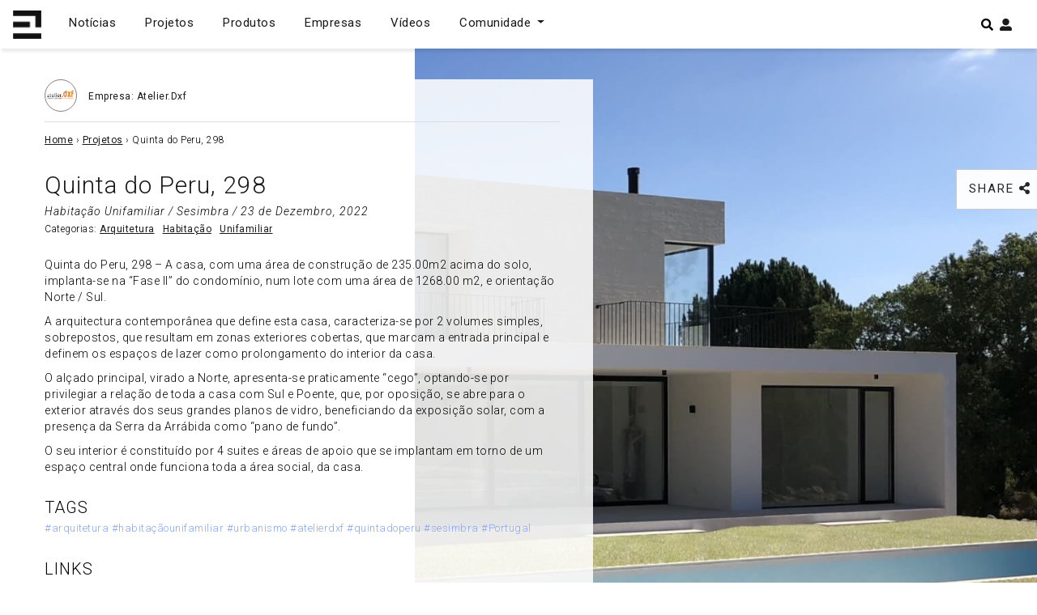

--- FILE ---
content_type: text/html; charset=utf-8
request_url: https://www.google.com/recaptcha/api2/aframe
body_size: 266
content:
<!DOCTYPE HTML><html><head><meta http-equiv="content-type" content="text/html; charset=UTF-8"></head><body><script nonce="M_zUcL_00zxXsGtBuJJGMg">/** Anti-fraud and anti-abuse applications only. See google.com/recaptcha */ try{var clients={'sodar':'https://pagead2.googlesyndication.com/pagead/sodar?'};window.addEventListener("message",function(a){try{if(a.source===window.parent){var b=JSON.parse(a.data);var c=clients[b['id']];if(c){var d=document.createElement('img');d.src=c+b['params']+'&rc='+(localStorage.getItem("rc::a")?sessionStorage.getItem("rc::b"):"");window.document.body.appendChild(d);sessionStorage.setItem("rc::e",parseInt(sessionStorage.getItem("rc::e")||0)+1);localStorage.setItem("rc::h",'1769092649909');}}}catch(b){}});window.parent.postMessage("_grecaptcha_ready", "*");}catch(b){}</script></body></html>

--- FILE ---
content_type: text/css
request_url: https://espacodearquitetura.com/wp-content/themes/espacoarquitetura/css/application.min.css
body_size: 14164
content:
body {
    margin: 0;
    -webkit-text-shadow: rgba(0, 0, 0, .01) 0 0 1px;
    -webkit-font-smoothing: antialiased;
    -moz-osx-font-smoothing: grayscale
}

a,
a:hover {
    color: #191919
}

a:active,
a:visited {
    color: #191919;
    text-decoration: none
}

h1,
h2,
h3,
h4,
h5 {
    margin: 0;
    padding: 0;
    border: 0;
    outline: 0;
    font-weight: inherit;
    font-style: inherit;
    font-size: 100%;
    vertical-align: baseline
}

h3,
h5 {
    line-height: inherit
}

caption,
td,
th {
    text-align: left;
    font-weight: 400
}

blockquote:after,
blockquote:before,
q:after,
q:before {
    content: ""
}

blockquote,
q {
    quotes: """"
}

ul {
    padding: 0;
    list-style-type: none
}

.no-content-datepicker {
    color: #fff
}

li {
    margin: 0;
    list-style-type: none
}

p {
    margin: 0;
    padding: 0
}

hr {
    height: 1px;
    background: #ddd;
    font-size: 1px;
    margin-top: 0;
    margin-left: 0
}


#create-projects-in02 .form-tags {
    margin-left: 0;
    width: 80%
}

#view-products-pea .item-spec {
    font-weight: 700
}

#list-products-in02 {
    padding: 10px 0 0
}

#list-products-in02 #products-list-in02,
#list-products-in02 .products-menu-in02 {
    float: left
}

#list-products-in02 #products-list-in02 {
    width: calc(100% - 265px)
}

#create-products-pea .form-content {
    height: 200px
}

#list-enterprises-in02 {
    padding: 10px 0 0
}

#list-enterprises-in02 #enterprises-list-in02,
#list-enterprises-in02 .enterprises-menu-in02 {
    float: left
}

#list-enterprises-in02 #enterprises-list-in02 {
    width: calc(100% - 265px)
}

.profile-pea .view-profile-pea .user-avatar-pea {
    height: 80px
}

.about-pea .fa {
    width: 14px;
    text-align: center;
    color: #999
}

.about-pea .fa-invisible-pea {
    opacity: 0
}

.about-pea .contact-fb,
.about-pea .contact-fb .fa,
.about-pea .contact-gp,
.about-pea .contact-gp .fa,
.about-pea .contact-li,
.about-pea .contact-li .fa,
.about-pea .contact-tw,
.about-pea .contact-tw .fa {
    transition: all .2s ease
}

.about-pea .contact-social-link {
    text-decoration: none
}

.about-pea .contact-fb:hover,
.about-pea .contact-fb:hover .fa {
    color: #3b5998
}

.about-pea .contact-tw:hover,
.about-pea .contact-tw:hover .fa {
    color: #00aced
}

.about-pea .contact-gp:hover,
.about-pea .contact-gp:hover .fa {
    color: #dd4b39
}

.about-pea .contact-li:hover,
.about-pea .contact-li:hover .fa {
    color: #007bb6
}

.about-pea .title2-in02 {
    text-transform: none;
    color: #191919;
    font-weight: 300;
    font-size: 24px;
    position: absolute;
    bottom: 0;
    margin-left: 15px
}

.about-pea .list-group-item {
    background-color: rgba(255, 255, 255, 0);
    margin-left: -15px;
    padding-left: 0;
    -webkit-transition: all .3s ease;
    -moz-transition: all .3s ease;
    -o-transition: all .3s ease;
    transition: all .3s ease;
    -webkit-filter: grayscale(100%);
    filter: grayscale(100%)
}

.about-pea .list-group-item a {
    text-decoration: none
}

.about-pea .list-group-item p {
    display: inline;
    -webkit-transition: all .3s ease;
    -moz-transition: all .3s ease;
    -o-transition: all .3s ease;
    transition: all .3s ease;
    opacity: 1
}

.about-pea .list-group-item .item-container {
    position: relative
}

.about-pea .list-group-item:hover {
    -webkit-filter: grayscale(0%);
    filter: grayscale(0%)
}

ul.jqtree-tree {
    list-style: none;
    margin-left: 0;
    margin-bottom: 0;
    padding: 0
}

ul.jqtree-tree ul.jqtree_common {
    list-style: none;
    margin-left: 12px;
    margin-right: 0;
    margin-bottom: 0;
    padding: 0;
    display: block
}

ul.jqtree-tree li.jqtree-closed>ul.jqtree_common {
    display: none
}

ul.jqtree-tree li.jqtree_common {
    clear: both;
    list-style-type: none
}

ul.jqtree-tree .jqtree-toggler {
    border-bottom: none;
    color: #333;
    text-decoration: none;
    margin-right: .5em;
    vertical-align: middle
}

ul.jqtree-tree .jqtree-toggler:hover {
    color: #000;
    text-decoration: none
}

ul.jqtree-tree .jqtree-toggler.jqtree-closed {
    background-position: 0 0
}

ul.jqtree-tree .jqtree-element {
    cursor: pointer;
    position: relative
}

ul.jqtree-tree .jqtree-title {
    vertical-align: middle;
    margin-left: 1.5em
}

ul.jqtree-tree .jqtree-title.jqtree-title-folder {
    margin-left: 0
}

ul.jqtree-tree li.jqtree-folder {
    margin-bottom: 4px
}

ul.jqtree-tree li.jqtree-folder.jqtree-closed {
    margin-bottom: 1px
}

ul.jqtree-tree li.jqtree-ghost {
    position: relative;
    z-index: 10;
    margin-right: 10px
}

ul.jqtree-tree li.jqtree-ghost span {
    display: block
}

ul.jqtree-tree li.jqtree-ghost span.jqtree-circle {
    border: 2px solid #00f;
    -webkit-border-radius: 100px;
    -moz-border-radius: 100px;
    border-radius: 100px;
    height: 8px;
    width: 8px;
    position: absolute;
    top: -4px;
    left: -6px;
    -webkit-box-sizing: border-box;
    -moz-box-sizing: border-box;
    box-sizing: border-box
}

ul.jqtree-tree li.jqtree-ghost span.jqtree-line {
    background-color: #00f;
    height: 2px;
    padding: 0;
    position: absolute;
    top: -1px;
    left: 2px;
    width: 100%
}

ul.jqtree-tree li.jqtree-ghost.jqtree-inside {
    margin-left: 48px
}

ul.jqtree-tree span.jqtree-border {
    position: absolute;
    display: block;
    left: -2px;
    top: 0;
    border: 2px solid #00f;
    border-radius: 6px;
    margin: 0;
    box-sizing: content-box
}

ul.jqtree-tree li.jqtree-selected>.jqtree-element,
ul.jqtree-tree li.jqtree-selected>.jqtree-element:hover {
    text-shadow: 0 1px 0 rgba(255, 255, 255, .7)
}

ul.jqtree-tree .jqtree-moving>.jqtree-element .jqtree-title {
    outline: #00f dashed 1px
}

ul.jqtree-tree.jqtree-rtl {
    direction: rtl
}

ul.jqtree-tree.jqtree-rtl ul.jqtree_common {
    margin-left: 0;
    margin-right: 12px
}

ul.jqtree-tree.jqtree-rtl .jqtree-toggler {
    margin-left: .5em;
    margin-right: 0
}

ul.jqtree-tree.jqtree-rtl .jqtree-title {
    margin-left: 0;
    margin-right: 1.5em
}

ul.jqtree-tree.jqtree-rtl .jqtree-title.jqtree-title-folder {
    margin-right: 0
}

ul.jqtree-tree.jqtree-rtl li.jqtree-ghost {
    margin-right: 0;
    margin-left: 10px
}

ul.jqtree-tree.jqtree-rtl li.jqtree-ghost span.jqtree-circle {
    right: -6px
}

ul.jqtree-tree.jqtree-rtl li.jqtree-ghost span.jqtree-line {
    right: 2px
}

ul.jqtree-tree.jqtree-rtl li.jqtree-ghost.jqtree-inside {
    margin-left: 0;
    margin-right: 48px
}

ul.jqtree-tree.jqtree-rtl span.jqtree-border {
    right: -2px
}

span.jqtree-dragging {
    color: #fff;
    background: #000;
    opacity: .6;
    cursor: pointer;
    padding: 2px 8px
}

@media \0screen\, screen\9 {
    ul.jqtree-tree li.jqtree-ghost span.jqtree-circle {
        background: url(jqtree-circle.png) no-repeat;
        border: 0
    }
}

.loader {
    height: 90px;
    width: 90px;
    margin: 0 auto
}

.loader .square {
    float: left;
    width: 30px;
    height: 30px
}

.info {
    font-weight: 800;
    font-size: 12px;
    width: 200px;
    text-align: center;
    background: #f5f5f5;
    color: #555;
    letter-spacing: .5px;
    padding: 15px;
    line-height: 18px;
    border-radius: 40px;
    position: absolute;
    left: 50%;
    margin-left: -115px;
    top: 50%;
    margin-top: 30px
}

.info:before {
    content: "";
    position: absolute;
    width: 0;
    height: 0;
    border-left: 7px solid transparent;
    border-right: 7px solid transparent;
    border-top: 7px solid transparent;
    border-bottom: 7px solid #f5f5f5;
    top: -14px;
    left: 50%;
    margin-left: -7px
}

.spinner-wrapper {
    filter: progid: DXImageTransform.Microsoft.gradient(gradientType=0, startColorstr='#FFDDDDDD', endColorstr='#FFDDDDDD');
    background: #ddd;
    background: rgba(221, 221, 221, .8);
    position: absolute;
    z-index: 2;
    width: 100%;
    height: 100%;
    overflow: hidden
}

:root .spinner-wrapper {
    filter: none\0/IE9
}

.spinner-wrapper .spinner {
    height: 25%;
    position: relative;
    top: 50%;
    -moz-transform: translateY(-50%);
    -ms-transform: translateY(-50%);
    -webkit-transform: translateY(-50%);
    transform: translateY(-50%)
}

.spinner {
    width: 100%;
    height: 100%;
    position: absolute;
    top: 0;
    left: 0;
    text-align: center;
    font-size: 10px
}

.spinner>div {
    background-color: #333;
    height: 100%;
    width: 6px;
    display: inline-block;
    -webkit-animation: sk-stretchdelay 1.2s infinite ease-in-out;
    animation: sk-stretchdelay 1.2s infinite ease-in-out
}

.spinner .rect2 {
    -webkit-animation-delay: -1.1s;
    animation-delay: -1.1s
}

.spinner .rect3 {
    -webkit-animation-delay: -1s;
    animation-delay: -1s
}

.spinner .rect4 {
    -webkit-animation-delay: -.9s;
    animation-delay: -.9s
}

.spinner .rect5 {
    -webkit-animation-delay: -.8s;
    animation-delay: -.8s
}

@-webkit-keyframes sk-stretchdelay {

    0%,
    100%,
    40% {
        -webkit-transform: scaleY(0.4)
    }

    20% {
        -webkit-transform: scaleY(1)
    }
}

@keyframes sk-stretchdelay {

    0%,
    100%,
    40% {
        transform: scaleY(0.4);
        -webkit-transform: scaleY(0.4)
    }

    20% {
        transform: scaleY(1);
        -webkit-transform: scaleY(1)
    }
}

.twitter-typeahead {
    width: 100%
}

.twitter-typeahead .tt-input {
    background-color: #ff0
}

.twitter-typeahead .tt-selectable {
    background-color: #fff;
    cursor: pointer;
    padding: 0 15px
}

.twitter-typeahead .tt-selectable:hover {
    background-color: #ff0;
    cursor: pointer;
    padding: 0 15px
}

ul.jqtree-tree li.jqtree-selected>.jqtree-element,
ul.jqtree-tree li.jqtree-selected>.jqtree-element:hover {
    background: 0 0
}

ul.jqtree-tree .jqtree-title {
    color: #444
}

ul.jqtree-tree .jqtree-toggler {
    font-size: 12px
}

.nav-tabs {
    margin-bottom: 10px;
    text-transform: uppercase
}

.nav-tabs>li {
    border-radius: 0;
    color: #666;
    border-top: 3px solid #fff;
    transition: all .2s ease;
    font-size: 13px;
    cursor: pointer;
    padding: 15px 20px;
    line-height: 14px;
}

.nav-tabs>li.active,
.nav-tabs>li:hover {
    display: block;
    color: #000;
    border-left: 1px solid #dde2e5;
    border-right: 1px solid #dde2e5;
    border-top: 3px solid #000;
}

.sweet-alert {

    font-weight: 300;
    border-radius: 0
}

.sweet-alert h2 {
    font-weight: 300;
    text-transform: uppercase
}

.sweet-alert p {
    font-weight: 300
}

.sweet-alert button {
    font-weight: 300;
    border-radius: 0
}

.sweet-alert .sa-button-container .sa-confirm-button-container {
    display: inline-block;
    position: relative
}

.sweet-alert .sa-button-container .sa-confirm-button-container button.confirm {
    -webkit-transition: all .2s ease;
    -moz-transition: all .2s ease;
    -o-transition: all .2s ease;
    transition: all .2s ease;
    background-color: #191919
}

.sweet-alert .sa-button-container .sa-confirm-button-container button.confirm:hover {
    background-color: #ddd;
    color: #191919
}

.datepicker-pea {
    text-transform: uppercase
}

.datepicker-pea td,
.datepicker-pea th {
    font-weight: 400
}

.datepicker-pea [date-picker] {
    margin-left: 0;
    margin-right: 50px
}

.datepicker-pea [date-picker] .now {
    font-weight: 500;
    border-radius: 0;
    background: #fff;
    color: #191919
}

.datepicker-pea [date-picker] .active {
    font-weight: 500;
    border-radius: 0;
    background: #191919;
    color: #ddd
}

.ng-thumb {
    height: 100px;
    opacity: .5;
    transition: all .3s ease;
    cursor: pointer
}

.ng-thumb:hover {
    opacity: 1
}

.fa-close {
    font-size: 30px;
    opacity: .3;
    transition: all .3s ease;
    z-index: 999
}

.fa-close:hover {
    opacity: 1
}

.fa-angle-right {
    opacity: .3;
    transition: all .3s ease;
    z-index: 999
}

.fa-angle-right:hover {
    opacity: 1
}

.fa-angle-left {
    opacity: .3;
    transition: all .3s ease;
    z-index: 999
}

.fa-angle-left:hover {
    opacity: 1
}

.ng-gallery-content>span.info-text {
    font-size: 20px;
    color: #fff;
    text-shadow: 0 0 5px rgba(0, 0, 0, .34);
    font-weight: 600;
    display: none
}

.ng-gallery-content>img {
    top: 40%
}

.uil-ring-css {
    position: fixed;
    top: 50%;
    left: 50%;
    margin-top: -100px;
    margin-left: -250px
}

.ng-overlay {
    opacity: .9
}

.ng-gallery-content>.ng-thumbnails-wrapper {
    width: 100% !important;
    left: 20px
}

.file-uploader-in02 .avatar-in02,
.file-uploader-in02 .dnd-and-selection-in02 {
    width: 80%
}

.file-uploader-in02 .avatar-in02 .thumb-wr-in02,
.file-uploader-in02 .dnd-and-selection-in02 .thumb-wr-in02 {
    transition: all .2s ease;
    position: inherit;
    display: inline-block;
    height: 200px;
    width: 200px;
    vertical-align: top;
    overflow: hidden;
    margin: 0 15px 15px 0;
    background-color: #fff
}

.file-uploader-in02 .avatar-in02 .thumb-wr-in02 .img-thumb-wr-in02,
.file-uploader-in02 .dnd-and-selection-in02 .thumb-wr-in02 .img-thumb-wr-in02 {
    height: 100%;
    width: 100%;
    top: 0;
    left: 0;
    position: absolute
}

.file-uploader-in02 .avatar-in02 .thumb-wr-in02 .img-thumb-wr-in02 .img-thumb-landscape-in02,
.file-uploader-in02 .dnd-and-selection-in02 .thumb-wr-in02 .img-thumb-wr-in02 .img-thumb-landscape-in02 {
    position: relative;
    left: 50%;
    -moz-transform: translateX(-50%);
    -ms-transform: translateX(-50%);
    -webkit-transform: translateX(-50%);
    transform: translateX(-50%)
}

.file-uploader-in02 .avatar-in02 .thumb-wr-in02 .img-thumb-wr-in02 .img-thumb-landscape-in02 img,
.file-uploader-in02 .dnd-and-selection-in02 .thumb-wr-in02 .img-thumb-wr-in02 .img-thumb-landscape-in02 img {
    height: 200px
}

.file-uploader-in02 .avatar-in02 .thumb-wr-in02 .img-thumb-wr-in02 .img-thumb-portrait-in02,
.file-uploader-in02 .dnd-and-selection-in02 .thumb-wr-in02 .img-thumb-wr-in02 .img-thumb-portrait-in02 {
    position: relative;
    top: 50%;
    -moz-transform: translateY(-50%);
    -ms-transform: translateY(-50%);
    -webkit-transform: translateY(-50%);
    transform: translateY(-50%)
}

.file-uploader-in02 .avatar-in02 .thumb-wr-in02 .img-thumb-wr-in02 .img-thumb-portrait-in02 img,
.file-uploader-in02 .dnd-and-selection-in02 .thumb-wr-in02 .img-thumb-wr-in02 .img-thumb-portrait-in02 img {
    width: 200px
}

.file-uploader-in02 .avatar-in02 .thumb-wr-in02:hover,
.file-uploader-in02 .dnd-and-selection-in02 .thumb-wr-in02:hover {
    filter: brightness(90%);
    -webkit-filter: brightness(90%);
    -moz-filter: brightness(90%);
    -o-filter: brightness(90%);
    -ms-filter: brightness(90%)
}

.file-uploader-in02 .dnd-and-selection-in02 {
    position: relative
}

.file-uploader-in02 .dnd-and-selection-in02 .dm-wrapper-overlap-in02 {
    display: none;
    position: absolute;
    top: 0;
    left: 0;
    filter: progid: DXImageTransform.Microsoft.gradient(gradientType=0, startColorstr='#FF999999', endColorstr='#FF999999');
    background: #999;
    background: rgba(153, 153, 153, .5);
    z-index: 2;
    width: 100%;
    height: 100%
}

:root .file-uploader-in02 .dnd-and-selection-in02 .dm-wrapper-overlap-in02 {
    filter: none\0/IE9
}

.file-uploader-in02 .dnd-and-selection-in02 .dm-wrapper-overlap-in02 .drop-msg-in02 {
    position: relative;
    top: 50%;
    -moz-transform: translateY(-50%);
    -ms-transform: translateY(-50%);
    -webkit-transform: translateY(-50%);
    transform: translateY(-50%);
    text-align: center;
    font-size: 20px
}

.file-uploader-in02 .dnd-and-selection-in02 .thumb-wr-in02 .remove-btn-in02 {
    position: absolute;
    color: #fff;
    text-shadow: 0 0 2px #191919;
    z-index: 1;
    right: 5px;
    top: 5px
}

.file-uploader-in02 .dnd-and-selection-in02 .thumb-wr-in02 .remove-btn-in02:hover {
    color: #ddd
}

.file-uploader-in02 .dnd-and-selection-in02 .fu-square,
.file-uploader-in02 .dnd-and-selection-in02 .img-thumb-wr-in02 {
    display: inline-block;
    position: relative;
    margin-right: 10px
}

.file-uploader-in02 .dnd-and-selection-in02 .fu-square {
    border: 1px dashed #ddd;
    color: #ddd;
    height: 200px;
    width: 200px;
    padding: 10px;
    position: relative;
    cursor: pointer;
    background-color: #FAFAFA
}

.file-uploader-in02 .dnd-and-selection-in02 .fu-square p {
    text-align: center;
    color: #999
}

.file-uploader-in02 .dnd-and-selection-in02 .fu-square span {
    color: #ddd;
    font-size: 25px;
    text-align: center;
    width: 100%;
    position: relative;
    top: 50%;
    -moz-transform: translateY(-70px);
    -ms-transform: translateY(-70px);
    -webkit-transform: translateY(-70px);
    transform: translateY(-70px)
}

.file-uploader-in02 .dnd-and-selection-in02 .fu-square:hover {
    border-color: #999;
    color: #999
}

.file-uploader-in02 .avatar-in02 .fu-square {
    border: 1px solid #ddd;
    color: #ddd;
    height: 202px;
    width: 202px;
    position: relative;
    cursor: pointer
}

.file-uploader-in02 .avatar-in02 .fu-square .change-avatar-btn-in02 {
    filter: progid: DXImageTransform.Microsoft.gradient(gradientType=0, startColorstr='#FF000000', endColorstr='#FF000000');
    background: #000;
    background: rgba(0, 0, 0, .2);
    width: 30px;
    height: 30px;
    position: absolute;
    right: 5px;
    bottom: 5px;
    z-index: 1;
    text-align: center
}

:root .file-uploader-in02 .avatar-in02 .fu-square .change-avatar-btn-in02 {
    filter: none\0/IE9
}

.file-uploader-in02 .avatar-in02 .fu-square .change-avatar-btn-in02 span {
    color: #fff;
    line-height: 30px
}

.file-uploader-in02 .avatar-in02 .fu-square .change-avatar-btn-in02:hover {
    filter: progid: DXImageTransform.Microsoft.gradient(gradientType=0, startColorstr='#FF000000', endColorstr='#FF000000');
    background: #000;
    background: rgba(0, 0, 0, .6)
}

:root .file-uploader-in02 .avatar-in02 .fu-square .change-avatar-btn-in02:hover {
    filter: none\0/IE9
}

.file-uploader-in02 .selection-in02 .file-item-in02 {
    height: 30px;
    line-height: 30px;
    position: relative
}

.on-drag-hover-in02 .dnd-and-selection-in02 .dm-wrapper-overlap-in02 {
    display: inherit
}

.img-container-in02 {
    width: 100%;
    height: 100%;
    position: relative
}

.img-container-in02 .loading-wr-in02 {
    position: relative;
    width: 100%;
    height: 100%
}

.img-container-in02 img {
    display: none
}

.tags-list-in02 {
    padding-left: 0
}

.tags-list-in02 .tag-list-item-in02 {
    display: inline-block;
    color: #fff;
    background: #191919;
    margin-right: 5px;
    padding: 5px
}

.tags-list-in02 .remove-tag {
    color: #fff
}

.tags-list-in02 .remove-tag:hover {
    color: #999
}

.tags-list-in02 .form-group,
.twitter-typeahead .tt-selectable {
    border: 0
}

.twitter-typeahead .tt-input {
    -webkit-box-shadow: inset 0 1px 1px rgba(0, 0, 0, .075);
    -moz-box-shadow: inset 0 1px 1px rgba(0, 0, 0, .075);
    box-shadow: inset 0 1px 1px rgba(0, 0, 0, .075)
}

.twitter-typeahead .tt-hint {
    color: #191919
}

.twitter-typeahead .tt-menu {
    width: 40%;
    background-color: #fff;
    border: 1px solid rgba(0, 0, 0, .2)
}

.twitter-typeahead .tt-suggestion {
    height: 30px;
    border: 0;
    color: #191919;
    background-color: #fff;
    padding-left: 15px
}

.twitter-typeahead .tt-cursor:hover,
.twitter-typeahead .tt-suggestion.tt-cursor,
.twitter-typeahead .tt-suggestion:hover {
    color: #ddd;
    background-color: #191919;
    padding-left: 15px
}

.twitter-typeahead .tt-cursor {
    padding: 0;
    margin: 0
}

.twitter-typeahead .tt-suggestion p {
    margin: 0
}

.tree-dropdown-in02 {
    width: 80%
}

.tree-dropdown-in02 .label-category {
    color: #999;
    font-style: italic;
    font-weight: 300
}

.tree-dropdown-in02 .fa {
    font-size: 23px;
    float: right
}

.tree-dropdown-in02 .glyph-right {
    float: right;
    color: #999
}

.tree-dropdown-in02 .btn-default {
    color: #999
}

.tree-dropdown-in02 .btn {
    white-space: normal;
    background-color: #fff;
    height: 40px;
    font-size: 16px;
    font-weight: 400;
    width: 100%;
    color: #191919;
    text-align: left;
    text-transform: capitalize;
    border: 1px solid black;
    max-width: 400px;
    margin: 10px;
}

.tree-dropdown-in02 ul {
    max-width: 400px;
    margin-top: 10px;
}

.tree-dropdown-in02 .btn:active,
.tree-dropdown-in02 .btn:focus {
    outline: #191919 !important
}

.tree-dropdown-in02 li {
    background-color: #fff;
    height: 40px;
    width: 100%;
    position: relative;
}


.tree-dropdown-in02 p,
.tree-dropdown-in02 a {
    width: 100%;
}

.tree-dropdown-in02 .dropdown-menu {
    list-style-type: none;
    font-size: 14px;
    font-weight: 300;
    width: 100%;
    overflow: hidden;
    padding-top: 19px;
}

.tree-dropdown-in02 .dropdown-menu li>a {
    padding: 10px 20px
}

.tree-dropdown-in02 .dropdown-menu .menu-line {
    background-color: #fff;
    height: 40px
}

.tree-dropdown-in02 .dropdown-menu .menu-line p {
    text-transform: uppercase;
    display: inline-block;
    vertical-align: baseline;
    color: #000
}

.tree-dropdown-in02 .dropdown-menu .menu-line:hover {
    background-color: #191919
}

.tree-dropdown-in02 .dropdown-menu .menu-line:hover p {
    color: #ddd
}

.tree-dropdown-in02 .dropdown-menu .tdd-padd-l-0 .menu-line p {
    font-weight: 500;
    font-size: 14px
}

.tree-dropdown-in02 .dropdown-menu .tdd-padd-l-1 .menu-line p {
    margin-left: 20px;
    font-weight: 400;
    font-size: 13px
}

.tree-dropdown-in02 .dropdown-menu .tdd-padd-l-2 .menu-line p {
    margin-left: 40px;
    font-weight: 300;
    font-size: 12px
}

.loading-panel-pea,
.loading-wrapper-pea {
    position: fixed;
    left: 0;
    right: 0;
    top: 0;
    bottom: 0;
    z-index: 99998
}

.loading-wrapper-pea {
    z-index: 99998
}

.loading-wrapper-pea .loading-panel-pea {
    background-color: #000;
    background-color: rgba(0, 0, 0, .4);
    position: fixed;
    left: 0;
    right: 0;
    top: 0;
    bottom: 0;
    display: none
}

.loading-wrapper-pea .loading-squares-pea {
    width: 60px;
    height: 60px;
    position: absolute;
    top: 0;
    left: 0;
    bottom: 0;
    right: 0;
    margin: auto;
    -webkit-user-select: none;
    -moz-user-select: none;
    -ms-user-select: none;
    user-select: none;
    z-index: 99999
}

.loading-wrapper-pea .loading-squares-pea .spinner {
    width: 40px;
    height: 40px;
    background-color: #333;
    margin: auto;
    -webkit-animation: sk-rotateplane 1.2s infinite ease-in-out;
    animation: sk-rotateplane 1.2s infinite ease-in-out
}

@-webkit-keyframes sk-rotateplane {
    0% {
        -webkit-transform: perspective(120px)
    }

    50% {
        -webkit-transform: perspective(120px) rotateY(180deg)
    }

    100% {
        -webkit-transform: perspective(120px) rotateY(180deg) rotateX(180deg)
    }
}

@keyframes sk-rotateplane {
    0% {
        transform: perspective(120px) rotateX(0deg) rotateY(0deg);
        -webkit-transform: perspective(120px) rotateX(0deg) rotateY(0deg)
    }

    50% {
        transform: perspective(120px) rotateX(-180.1deg) rotateY(0deg);
        -webkit-transform: perspective(120px) rotateX(-180.1deg) rotateY(0deg)
    }

    100% {
        transform: perspective(120px) rotateX(-180deg) rotateY(-179.9deg);
        -webkit-transform: perspective(120px) rotateX(-180deg) rotateY(-179.9deg)
    }
}

#custom-search-pea {
    width: 265px;
    padding: 0 10px
}

#custom-search-pea .dropdown .btn {
    text-align: left;
    width: 230px;
    height: 40px
}

#custom-search-pea .dropdown .btn .label-in02 {
    text-align: left;
    position: relative;
    display: inline-block;
    width: 190px
}

#custom-search-pea .dropdown .btn .caret {
    font-size: 18px
}

#custom-search-pea .dropdown .dropdown-menu {
    width: 230px
}

#custom-search-pea #jqtree-wrapper {
    border: 1px solid #ddd;
    width: 100%;
    padding: 0;
    margin: 0;
    max-height: 50vh;
    overflow-y: auto;
    margin-bottom: 10px;
}

#custom-search-pea #jqtree-wrapper #tree-menu-pea ul li,
#custom-search-pea #jqtree-wrapper .header-in02 {
    padding: 12px 0 12px 12px;
    font-size: 12px;
    color: #868585;
    cursor: pointer;
    position: relative;
}

#custom-search-pea #jqtree-wrapper .header-in02 {
    font-weight: 400;
    height: 40px;
    border-bottom: 1px solid #191919
}

#tree-menu-pea .jqtree_common {
    font-weight: 400;
    text-transform: capitalize;
    color: #999
}

#tree-menu-pea .jqtree-selected .jqtree-title {
    color: #191919
}

#tree-menu-pea span {
    transition: all .3s ease
}

#tree-menu-pea span:active,
#tree-menu-pea span:visited {
    color: #000
}

#tree-menu-pea ul.jqtree-tree .jqtree-toggler {
    color: #ddd;
    font-size: 12px
}

#tree-menu-pea ul.jqtree-tree .jqtree-toggler:hover {
    transition: all .3s ease;
    color: #666
}

#tree-menu-pea ul.jqtree-tree .jqtree-element {
    transition: all .3s ease;
    color: #999
}

#tree-menu-pea ul.jqtree-tree .jqtree-element:hover .jqtree-title,
#tree-menu-pea ul.jqtree-tree .jqtree-element:hover .jqtree-toggler {
    color: #666
}

.no-content-btw-dates {
    color: #fff
}

.between-dates-pea .label-content-small {
    text-transform: none;
    font-size: 15px;
    letter-spacing: 1px;
    font-weight: 400;
    color: gray;
    font-style: italic;
    margin: 0
}

.between-dates-pea .title-related-in02 {
    color: #424141;
    font-size: 24px;
    letter-spacing: 1px;
    font-weight: 400;
    text-transform: none;
    margin-top: 10px
}

.between-dates-pea .datepicker-pea {
    display: flex;
    margin-bottom: 10px;
    width: 100%;
}

.between-dates-pea .datepicker-pea input {
    height: 35px;
    padding-left: 5px;
    font-size: 16px;
    text-transform: uppercase;
    border: 1px solid #666;
    width: 49%;
}

.between-dates-pea .datepicker-pea p {
    font-size: 14px;
    letter-spacing: .5px;
    font-weight: 400;
    text-transform: none;
    color: #848484;
    margin-top: 10px
}

.between-dates-pea .btn-submit {
    width: 49%;
}

.datepicker-pea input {
    font-size: 13px !important;
}

.ngdialog.ngdialog-theme-default .ngdialog-content {
    border-radius: 0;
    background: #fff
}

.set-rank-pea .ngdialog-message h1,
.set-rank-pea .ngdialog-message h2,
.set-rank-pea .ngdialog-message h3 {
    margin-bottom: 3px
}

.set-rank-pea .ngdialog-message .notification-msg-in02 .alert-in02 {
    display: none
}

.set-rank-pea .title2-in02 {
    margin: 0;
    color: #191919
}

.oldnavbar {
    display: none
}

::selection {
    background: #191919;
    color: #fff
}

::-moz-selection {
    background: #191919;
    color: #fff
}

.hide-rich-snippet {
    display: none
}

.division-line {
    border-bottom: 1px solid #ddd;
    margin: 12px 0
}

.division-line-thicker {
    border-bottom: 3px solid #666;
    margin: 12px 0
}

.division-line-thiner {
    border-bottom: 1px solid #ddd;
    margin: 10px 0;
    opacity: .5
}

.sa-button-container .sa-confirm-button-container .confirm {
    background-color: #191919 !important
}

.form-group .form-big-pea {
    height: 200px
}

.anunc-list-pea {
    font-weight: 300
}

.anunc-list-pea .img-container-in02 {
    width: 100%;
    height: 180px;
    transition: all .3s ease
}

.anunc-list-pea .anunc-container a:hover {
    text-decoration: none
}

.anunc-list-pea .anunc-container .btn-submit,
.anunc-list-pea .anunc-text {
    width: 100%
}

.anunc-list-pea .anunc-text .anunc-locals-title,
.anunc-list-pea .anunc-text .anunc-name {
    display: block;
    font-size: 13px;
    color: #666;
    font-weight: 500;
    letter-spacing: .5px;
    margin: 5px 0 0
}

.anunc-list-pea .anunc-text .anunc-link,
.anunc-list-pea .anunc-text .anunc-locals,
.anunc-list-pea .anunc-text .anunc-subtitle {
    display: block;
    font-size: 11px;
    letter-spacing: .5px;
    font-weight: 400;
    color: #666
}

.anunc-list-pea .anunc-text .anunc-desc {
    display: block
}

.anunc-list-pea .anunc-text .anunc-desc p {
    font-size: 11px;
    letter-spacing: .5px;
    font-weight: 300;
    color: #666
}

.anunc-pea {
    width: 83%
}

.anunc-pea .img-container-in02 img {
    display: block;
    max-width: 225px;
    max-height: 600px
}

.anunc-pea a:hover {
    text-decoration: none
}

.anunc-pea .community-img-container-pea {
    max-width: 225px;
    opacity: .8;
    transition: all .3s ease
}

.anunc-pea .community-img-container-pea:hover {
    opacity: 1
}

.anunc-pea .anunc-title {
    font-size: 17px;
    border-bottom: 1px solid #ddd;
    color: #999;
    margin: 25px 0 15px;
    text-transform: uppercase;
    font-weight: 400
}

.anunc-pea .anunc-name {
    font-size: 13px;
    color: #666;
    font-weight: 500;
    letter-spacing: .5px;
    margin: 5px 0 0
}

.anunc-pea .anunc-link,
.anunc-pea .anunc-subtitle {
    font-size: 11px;
    letter-spacing: .5px;
    font-weight: 400;
    color: #666
}

.anunc-pea .anunc-desc p {
    font-size: 11px;
    letter-spacing: .5px;
    font-weight: 300;
    color: #666
}

.view-community-pea .anunc-pea .community-img-container-pea {
    max-width: 225px
}

.map-pea,
.map-pea-mobile {
    margin-top: 20px
}

.block-at-right {
    float: right;
    clear: right
}

.no-margins {
    margin-top: 0
}

.float-right {
    float: right
}

.center {
    float: none;
    margin: auto
}

.transition-width {
    transition: width .4s ease;
    webkit-transition: width .4s ease
}

.hide-map-pea {
    display: none
}

.map-pea {
    height: 300px;
    width: 400px
}

.lazy-loading {
    text-align: center
}

.lazy-loading .end-message,
.lazy-loading .spinner-lazy-loading {
    display: none;
    font-size: 36px;
    color: #E0E0E0;
    font-weight: 400
}

.lazy-loading .spinner-lazy-loading {
    width: 40px;
    height: 40px;
    position: relative;
    margin: 100px auto
}

.lazy-loading .spinner-lazy-loading .double-bounce1,
.lazy-loading .spinner-lazy-loading .double-bounce2 {
    width: 100%;
    height: 100%;
    border-radius: 50%;
    background-color: #333;
    opacity: .6;
    position: absolute;
    top: 0;
    left: 0;
    -webkit-animation: sk-bounce 2s infinite ease-in-out;
    animation: sk-bounce 2s infinite ease-in-out
}

.lazy-loading .spinner-lazy-loading .double-bounce2 {
    -webkit-animation-delay: -1s;
    animation-delay: -1s
}

@-webkit-keyframes sk-bounce {

    0%,
    100% {
        -webkit-transform: scale(0)
    }

    50% {
        -webkit-transform: scale(1)
    }
}

@keyframes sk-bounce {

    0%,
    100% {
        transform: scale(0);
        -webkit-transform: scale(0)
    }

    50% {
        transform: scale(1);
        -webkit-transform: scale(1)
    }
}

.newsletter-pea {
    padding: 50px
}

.newsletter-pea .form-control {
    margin: 20px 0
}

.newsletter-pea .title-in02 {
    font-size: 18px
}

.newsletter-list-pea {
    padding: 15px
}

.newsletter-list-pea .btn-submit-inverse {
    width: 50px;
    float: right
}

.newsletter-list-pea .list-group-item-heading {
    margin-top: 10px;
    margin-bottom: 5px;
    font-size: 16px;
    font-weight: 300;
    height: 25px;
    display: inline-block
}

.temporary-pea {
    position: fixed;
    top: 0;
    left: 0;
    z-index: 9999;
    background-color: #fff;
    width: 100%;
    height: 100%;
    text-align: center;
    padding: 50px
}

.temporary-pea .elem-group-big-pea {
    margin-top: 50px
}

.temporary-pea .text-temp-in02 {
    color: #191919;
    margin: 50px 0 0;
    font-size: 17px;
    line-height: 1;
    font-weight: 400
}

.info-zone-pea .fa {
    width: 14px;
    text-align: center;
    color: #999
}

.info-zone-pea .fa-invisible-pea {
    opacity: 0
}

.info-zone-pea .contact-fb {
    color: #00f
}

.info-zone-pea .text-in02 {
    margin: 0
}

img[alt=''] {
    border: none;
}

.fa-column-pea {
    margin-left: 12px
}

.inner-addon {
    position: relative
}

.inner-addon .fa-tags {
    top: inherit;
    bottom: 6px
}

.inner-addon-tags {
    position: relative
}

.inner-addon-small {
    position: relative;
    height: 65px
}

.fa-pea {
    opacity: .3
}

.fa-social {
    margin: 5px 0 0;
    float: left
}

.inner-addon .fa {
    position: absolute;
    padding: 14px 0 0 4px;
    pointer-events: none;
    font-size: 14px;
    color: #ddd
}

.inner-addon-small .fa {
    position: absolute;
    padding: 12px 0 0;
    pointer-events: none;
    font-size: 15px;
    color: #ddd
}

.left-addon .fa {
    left: 0
}

.right-addon .fa {
    right: 0
}

.left-addon input {
    padding-left: 40px;
    position: relative;
}

.right-addon input {
    padding-right: 40px
}

.fa-format-list {
    color: #999;
    margin-right: 15px
}

.control-label {
    font-size: 20px;
    letter-spacing: 1px;
    font-weight: 300;
    text-transform: uppercase;
    margin: 5px 0
}

.label-content {
    font-size: 20px;
    letter-spacing: 1px;
    font-weight: 300;
    text-transform: uppercase;
    margin: 30px 0 5px
}

.label-content-small {
    font-size: 15px;
    letter-spacing: 1px;
    font-weight: 300;
    text-transform: uppercase;
    margin: 50px 0 5px
}

.tags-pea {
    color: #88a7ef;
    text-decoration: underline;
    font-style: italic;
    margin: 0 10px 0 0
}

.tags-pea a {
    transition: all .2s ease;
    color: #88a7ef
}

.tags-pea a:hover {
    color: #191919
}

.control-label-small {
    font-size: 14px;
    font-weight: 300;
    font-style: italic
}

.label-success-pea {
    background-color: #fff;
    color: #8BC34A;
    height: 40px;
    font-size: 14px;
    font-weight: 300;
    border: 1px solid #8BC34A;
    border-radius: 0
}

.label-danger-pea {
    background-color: #fff;
    color: #EF5350;
    height: 40px;
    font-size: 14px;
    font-weight: 300;
    border: 1px solid #EF5350;
    border-radius: 0
}

.wysiwyg-in02 ol li {
    list-style-type: decimal
}

.wysiwyg-in02 ul li {
    list-style-type: disc
}

.wysiwyg-in02 ol,
.wysiwyg-in02 ul {
    padding: 0 0 0 40px
}

.text-in02 {
    color: #191919;
    margin: 0;
    font-size: 14px;
    line-height: 1.5;
    font-weight: 300
}

.text-in02 p {
    font-size: 14px;
    font-weight: 300
}

.image-label-pea {
    color: gray;
    font-style: italic;
    font-weight: 300;
    font-size: 14px
}

.title-in02 {
    font-size: 30px;
    letter-spacing: 1px;
    font-weight: 300;
    color: #191919
}

.landing-title-in02 {
    font-size: 50px;
    color: #fff;
    font-weight: 300;
    letter-spacing: 8px
}

.landing-subtitle-in02 {
    font-size: 30px;
    color: #fff;
    font-weight: 300;
    font-style: italic;
    letter-spacing: 2px;
    padding-bottom: 50px;
    padding-top: 15px
}

.title2-in02 {
    font-size: 30px;
    letter-spacing: 1px;
    font-weight: 300;
    text-transform: uppercase;
    color: #191919;
    margin: 0
}

.title-related-in02 {
    color: #424141;
    font-size: 22px;
    letter-spacing: 1px;
    font-weight: 300;
    text-transform: uppercase;
    margin: 35px 0 0
}

.title2-strong-in02 {
    font-size: 34px;
    letter-spacing: 1px;
    font-weight: 300;
    text-transform: uppercase;
    color: #666;
    margin: 25px 0 0 15px
}

.title3-strong-in02 {
    font-size: 26px;
    letter-spacing: 1px;
    font-weight: 300;
    text-transform: uppercase;
    color: #666;
    margin: 25px 0 0
}

.title3-in02 {
    font-size: 30px;
    letter-spacing: 1px;
    font-weight: 300;
    text-transform: capitalize;
    color: #666;
    margin: 5px 0 0
}

.subtitle-pea {
    font-size: 22px;
    letter-spacing: 1px;
    font-weight: 300;
    color: #999;
    margin: 10px 0 5px
}

.subtitle-in02 {
    font-weight: 300;
    font-style: italic;
    font-size: 16px;
    letter-spacing: 1px
}

.path-in02 {
    font-weight: 400;
    font-size: 12px;
    margin: 10px 0
}

.path-in02 .path-content-in02 {
    font-weight: 400;
    text-decoration: underline;
    color: #191919;
    transition: all .2s ease;
    text-transform: capitalize
}

.path-in02 .path-content-in02:hover {
    text-decoration: none;
    color: #999
}

.path-in02 a:hover {
    text-decoration: none
}

.header-in02 {
    font-size: 16px;
    text-transform: uppercase;
    font-weight: 600
}

.header-create-in02 {
    padding: 15px 0 10px 15px
}

.field-form-message {
    font-size: 13px
}

.btn,
.dropdown-menu,
.input-group-addon,
.navbar-toggle {
    border-radius: 0;
    background-color: #fff
}

.btn:active,
.btn:focus {
    outline: #191919 !important
}

.user-area-pea .title-small-pea,
.user-area-pea .title-small-social-pea {
    margin-bottom: 0
}

.user-area-pea .title-small-social-pea {
    font-weight: 400;
    text-align: left;
    color: #585353;
    font-size: 24px;
    float: left
}

.signed-user-opts-pea a {
    display: block;
    color: #191919;
    transition: all .3s ease
}

.signed-user-opts-pea a:hover {
    color: #999;
    text-decoration: none
}

.signed-user-opts-pea .ad-link {
    color: #999;
    transition: all .3s ease
}

.signed-user-opts-pea .ad-link:hover {
    color: #191919
}

.form-control {
    background-color: #FAFAFA;
    height: 40px;
    font-size: 16px;
    color: #666;
    font-style: none;
    font-weight: 300;
    float: none
}

.form-control::-webkit-input-placeholder {
    color: #999;
    font-style: italic;
    font-weight: 300
}

.form-control:-moz-placeholder {
    color: #999;
    font-style: italic;
    font-weight: 300
}

.form-control::-moz-placeholder {
    color: #999;
    font-style: italic;
    font-weight: 300
}

.form-control:-ms-input-placeholder {
    color: #999;
    font-style: italic;
    font-weight: 300
}

.form-smaller {
    width: 300px;
    margin-bottom: 10px
}

.elem-group-pea {
    margin-left: 0;
    margin-right: 30px;
    float: left;
    margin-top: 5px
}

.elem-group-pea p {
    margin-top: 6px
}

#login-topbar-form-pea .form-control {
    margin-top: 5px
}

.elem-group-big-pea {
    display: inline-block
}

.form-combo {
    border-radius: 0;
    background-color: #FAFAFA;
    height: 55px;
    font-size: 18px;
    font-style: italic;
    width: 80%
}

.file-item-in02 {
    list-style-position: inside;
    list-style-type: decimal;
    font-size: 14px;
    font-weight: 300
}

.form-group,
.form-horizontal {
    margin-right: 0;
    margin-left: 0
}

.form-content {
    height: 200px;
    padding: 10px
}

.form-content-news {
    height: 350px;
    padding: 10px
}

.tree-dropdown-in02 {
    margin-top: 15px;
    background-color: #fff
}

.input-group {
    margin: 0;
    position: relative;
    height: 40px;
    margin: 7px 0px 10px;
}

.search_box {
    position: absolute !important;
    top: 50%;
    transform: translateY(-50%);
}

.input-group .input-group-addon {
    border: 0
}

.btn-default-smaller-ok {
    background: 0 0;
    color: #8BC34A;
    height: 40px;
    font-size: 18px;
    font-weight: 300;
    -webkit-transition: all .2s ease;
    -moz-transition: all .2s ease;
    -o-transition: all .2s ease;
    transition: all .2s ease;
    border: 1px solid #8BC34A
}

.btn-default-smaller-ok:hover {
    background-color: #8BC34A;
    color: #fff;
    border: 1px solid #ddd
}

.btn-default-smaller-no {
    color: #EF5350;
    border: 1px solid #EF5350;
    height: 40px;
    font-size: 14px;
    font-weight: 300;
    -webkit-transition: all .2s ease;
    -moz-transition: all .2s ease;
    -o-transition: all .2s ease;
    transition: all .2s ease
}

.btn-default-smaller-no:hover {
    background-color: #EF5350;
    color: #fff;
    border: 1px solid #ddd
}

.btn-default-smaller-fb,
.btn-default-smaller-gp,
.btn-default-smaller-li,
.btn-default-smaller-tw {
    line-height: inherit
}

.btn-default-smaller-social-nw {
    text-align: left;
    background-color: rgba(255, 255, 255, 0);
    padding: 0;
    height: 40px;
    width: 200px;
    font-size: 14px;
    font-weight: 600;
    -webkit-transition: all .2s ease;
    -moz-transition: all .2s ease;
    -o-transition: all .2s ease;
    transition: all .2s ease;
    margin-bottom: 10px
}

.btn-default-smaller-social-nw .fa-social {
    margin: 12px 25px 0 12px
}

.btn-default-smaller-social-nw:hover {
    color: #fff;
    border: 1px solid #ddd
}

.btn-default-smaller-fb {
    color: #3b5998;
    border: 1px solid #3b5998
}

.btn-default-smaller-fb:hover {
    background-color: #3b5998
}

.btn-default-smaller-gp {
    color: #dd4b39;
    border: 1px solid #dd4b39
}

.btn-default-smaller-gp:hover {
    background-color: #dd4b39
}

.btn-default-smaller-tw {
    color: #00aced;
    border: 1px solid #00aced
}

.btn-default-smaller-tw:hover {
    background-color: #00aced
}

.btn-default-smaller-li {
    color: #007bb6;
    border: 1px solid #007bb6
}

.btn-default-smaller-li:hover {
    background-color: #007bb6
}

.btn-default-fb {
    background-color: #fff;
    color: #3B5998;
    height: 100px;
    width: 100px;
    font-size: 40px;
    font-weight: 400;
    -webkit-transition: all .2s ease;
    -moz-transition: all .2s ease;
    -o-transition: all .2s ease;
    transition: all .2s ease;
    border: 1px solid #3B5998;
    margin: 15px
}

.btn-default-fb .fa {
    margin-top: 20px
}

.btn-default-fb:hover {
    background-color: #3B5998;
    color: #fff;
    border: 1px solid #ddd
}

.btn-default-gp {
    background-color: #fff;
    color: #D34836;
    height: 100px;
    width: 100px;
    font-size: 40px;
    font-weight: 400;
    -webkit-transition: all .2s ease;
    -moz-transition: all .2s ease;
    -o-transition: all .2s ease;
    transition: all .2s ease;
    border: 1px solid #D34836;
    margin: 15px
}

.btn-default-gp .fa {
    margin-top: 20px
}

.btn-default-gp:hover {
    background-color: #D34836;
    color: #fff;
    border: 1px solid #ddd
}

.btn-default-tw {
    background-color: #fff;
    color: #55ACEE;
    height: 100px;
    width: 100px;
    font-size: 40px;
    font-weight: 400;
    -webkit-transition: all .2s ease;
    -moz-transition: all .2s ease;
    -o-transition: all .2s ease;
    transition: all .2s ease;
    border: 1px solid #55ACEE;
    margin: 15px
}

.btn-default-tw .fa {
    margin-top: 20px
}

.btn-default-tw:hover {
    background-color: #55ACEE;
    color: #fff;
    border: 1px solid #ddd
}

.btn-default-li {
    background-color: #fff;
    color: #0077B5;
    height: 100px;
    width: 100px;
    font-size: 40px;
    font-weight: 400;
    -webkit-transition: all .2s ease;
    -moz-transition: all .2s ease;
    -o-transition: all .2s ease;
    transition: all .2s ease;
    border: 1px solid #0077B5;
    margin: 15px
}

.btn-default-li .fa {
    margin-top: 20px
}

.btn-default-li:hover {
    background-color: #0077B5;
    color: #fff;
    border: 1px solid #ddd
}

.welcome-label-pea {
    text-align: center;
    font-size: 13px;
    color: #191919;
    font-weight: 400;
    text-transform: capitalize;
    float: right;
    margin-right: 15px
}

.company-label {
    font-size: 12px;
    color: #191919;
    font-weight: 400;
    text-transform: capitalize;
    margin-left: 10px;
    margin-top: 12px;
    display: inline-flex
}

.company-wrapper {
    display: inline-block
}

.company-wrapper .user-avatar-pea {
    height: 40px;
    width: 40px;
    margin-bottom: 10px
}

.normal-link-pea {
    font-size: 14px;
    color: gray;
    font-weight: 700;
    letter-spacing: 1px
}

.normal-link-pea:hover {
    color: #191919
}

.social-logo-btn-pea {
    transition: all .3s ease;
    opacity: .5
}

.social-logo-btn-pea:hover {
    opacity: 1
}

.btn-default-small {
    background-color: #fff;
    height: 40px;
    font-size: 18px;
    font-weight: 300;
    width: 200px;
    border: 1px solid #ddd;
    color: #191919;
    -webkit-transition: all .2s ease;
    -moz-transition: all .2s ease;
    -o-transition: all .2s ease;
    transition: all .2s ease
}

.btn-default-small:hover {
    background-color: #191919;
    color: #fff;
    font-weight: 400
}

.btn-default-small-transparent {
    background-color: rgba(255, 255, 255, 0);
    height: 40px;
    font-size: 18px;
    font-weight: 300;
    width: 162px;
    margin-bottom: 5px;
    border: 1px solid #191919;
    float: right;
    color: #000;
    -webkit-transition: all .2s ease;
    -moz-transition: all .2s ease;
    -o-transition: all .2s ease;
    transition: all .2s ease
}

.btn-default-small-transparent:hover {
    background-color: #191919;
    color: #fff;
    font-weight: 400
}

.btn-default-smaller {
    background-color: #191919;
    height: 40px;
    font-size: 16px;
    font-weight: 400;
    width: 100px;
    -webkit-transition: all .2s ease;
    -moz-transition: all .2s ease;
    -o-transition: all .2s ease;
    transition: all .2s ease;
    border: 1px solid #ddd;
    color: #fff
}

.btn-default-smaller:hover {
    background-color: #fff;
    color: #191919
}

.btn-submit {
    background-color: #191919;
    height: 40px;
    font-size: 18px;
    font-weight: 300;
    color: #fff;
    width: 100%;
    -webkit-transition: all .2s ease;
    -moz-transition: all .2s ease;
    -o-transition: all .2s ease;
    transition: all .2s ease;
    border: 1px solid #ddd
}

.btn-submit:hover {
    background-color: #FAFAFA;
    color: #191919
}

.btn-submit-inverse {
    background-color: transparent;
    height: 40px;
    font-size: 18px;
    font-weight: 300;
    color: #191919;
    width: 100%;
    -webkit-transition: all .2s ease;
    -moz-transition: all .2s ease;
    -o-transition: all .2s ease;
    transition: all .2s ease;
    border: 1px solid #ddd
}

.btn-submit-inverse:hover {
    background-color: #191919;
    color: #fff
}

.caret-right {
    float: right;
    color: #999;
    height: 40px
}

.btn-list {
    background-color: #FAFAFA;
    height: 65px;
    font-size: 18px;
    font-style: italic;
    font-weight: 300;
    width: 100%;
    text-transform: none;
    text-align: left;
    color: #191919
}

.filter-wrapper {
    border: 8px solid #ECECEC;
    padding: 0 15px;
    margin: 0 -15px;
    min-height: 55px
}

.filter-wrapper .close-filter-pea .close-filter-closed {
    left: 18px;
    position: inherit;
    top: 115px;
    margin-top: -4px
}

.filter-wrapper .close-filter-pea .close-filter-closed a {
    transition: all .3s ease;
    color: #999;
    font-size: 20px;
    text-transform: uppercase
}

.filter-wrapper .close-filter-pea .close-filter-closed a:hover {
    color: #191919
}

.filter-wrapper .close-filter-pea a {
    transition: all .3s ease;
    color: #191919
}

.filter-wrapper .close-filter-pea a:hover {
    text-decoration: none;
    color: #999
}

.filter-wrapper .title-related-in02 {
    color: #424141;
    font-size: 24px;
    letter-spacing: 1px;
    font-weight: 300;
    text-transform: none;
    margin-top: 10px
}

.filter-wrapper .close-filter-pea {
    cursor: pointer;
    right: 18px;
    font-size: 30px;
    color: gray;
    transition: all .2s ease;
    float: right
}

.filter-wrapper .close-filter-pea:hover {
    color: #191919
}

.filter-wrapper .tree-dropdown {
    width: 100%
}

.loading-pannel-in02 {
    position: fixed;
    background-color: #fff;
    height: 101%;
    width: 101%;
    z-index: 100000
}

.loading-pannel-in02 #label-wrapper-in02 {
    position: absolute;
    width: 100%;
    top: 50%;
    text-align: center;
    -moz-transform: translateY(-50%);
    -ms-transform: translateY(-50%);
    -webkit-transform: translateY(-50%);
    transform: translateY(-50%)
}

.loading-pannel-in02 #label-wrapper-in02 .label-loading-pannel-in02 {
    margin-top: 60px;
    font-size: 32px;
    font-weight: 300
}

footer {
    border-top: 1px solid #ddd;
    background: #fff;
    background: rgba(255, 255, 255, .95);
    z-index: 4;
    width: 100%;
    padding: 50px 0;
}

:root footer {
    filter: none\0/IE9
}



.footer-links {
    margin-top: 5px;
}

.footer-links a {
    color: #666666;
    transition: all .2s ease;
    font-weight: 300;
    margin: 0;
    font-size: 14px;
    padding: 7px 20px 7px 0px;
}

.footer-links li {}

.footer-links a:hover {
    color: #191919;
    text-decoration: none
}

.follow-social-pea,
.follow-social-pea-mobile {
    display: inline-flex;
    float: right;
    margin-top: -3px;
    margin-right: 14px
}

.follow-social-pea .follow-facebook,
.follow-social-pea .follow-googleplus,
.follow-social-pea .follow-linkedin,
.follow-social-pea .follow-twitter,
.follow-social-pea-mobile .follow-facebook,
.follow-social-pea-mobile .follow-googleplus,
.follow-social-pea-mobile .follow-linkedin,
.follow-social-pea-mobile .follow-twitter {
    margin: 0 7px
}

.amazing-list-pea .tile-wrapper-in02 .tile-content-in02,
.filter-buttons-pea,
.social-share-buttons-pea,
.vertical-align-in02 {
    position: relative;
    top: 50%;
    -moz-transform: translateY(-50%);
    -ms-transform: translateY(-50%);
    -webkit-transform: translateY(-50%);
    transform: translateY(-50%)
}

.cover-image-in02,
.img-container-in02 {
    -webkit-background-size: cover;
    -moz-background-size: cover;
    background-size: cover;
    background-position: center center
}

.core-home-in02 {
    position: relative;
    z-index: 3000;
    height: calc(100vh - 60px);
    max-height: 100vh;
    width: 100%;
    margin-top: 60px;
}

.core-home-in02 .logo-home-in02 {
    cursor: pointer;
    position: absolute;
    top: 0;
    left: 0;
    right: 0;
    margin-left: auto;
    margin-right: auto;
    z-index: 3003;
    text-align: center;
    -webkit-filter: drop-shadow(1px 1px 4px rgba(0, 0, 0, .2));
    filter: drop-shadow(1px 1px 4px rgba(0, 0, 0, .2));
    -webkit-transition: opacity .2s ease-in-out;
    -moz-transition: opacity .2s ease-in-out;
    -o-transition: opacity .2s ease-in-out;
    transition: opacity .2s ease-in-out
}

.core-home-in02 .logo-home-in02:hover {
    opacity: .8
}

.core-home-in02 .vignette {
    position: absolute;
    z-index: 3001;
    top: 0;
    left: 0;
    background-color: rgba(255, 255, 255, 0);
    height: 100vh;
    width: 100vw;
    -webkit-box-shadow: inset 0 65px 175px -17px rgba(0, 0, 0, .2);
    -moz-box-shadow: inset 0 65px 175px -17px rgba(0, 0, 0, .2);
    box-shadow: inset 0 65px 175px -17px rgba(0, 0, 0, .2)
}

.core-home-in02 .slick-banner-pea {
    height: 100%;
    margin: 0
}

.core-home-in02 .slick-banner-pea .middle-content-in02 {
    background-color: rgba(0, 0, 0, .5);
    text-align: center;
    width: 100%;
    z-index: 3010;
    position: absolute;
    height: 50%
}

.core-home-in02 .slick-banner-pea .middle-content-in02 p {
    margin-bottom: 20px
}


:root .amazing-list-pea .tile-wrapper-in02 .core-home-in02 .slick-banner-pea .middle-content-in02 .tile-content-in02 .button-in02:hover,
:root .core-home-in02 .slick-banner-pea .middle-content-in02 .amazing-list-pea .tile-wrapper-in02 .tile-content-in02 .button-in02:hover,
:root .core-home-in02 .slick-banner-pea .middle-content-in02 .filter-buttons-pea .button-in02:hover,
:root .core-home-in02 .slick-banner-pea .middle-content-in02 .social-share-buttons-pea .button-in02:hover,
:root .core-home-in02 .slick-banner-pea .middle-content-in02 .vertical-align-in02 .button-in02:hover {
    filter: none\0/IE9
}

.core-home-in02 .slick-banner-pea .img-container-in02 {
    height: 100vh;
    width: 100vw
}

.core-home-in02 .slick-banner-pea .slick-list,
.core-home-in02 .slick-banner-pea .slick-list .slick-track {
    height: 100%
}

.core-home-in02 .slick-banner-pea .slick-dots {
    position: absolute;
    bottom: 100px;
    z-index: 3004
}

.core-home-in02 .slick-banner-pea .slick-dots [id^=slick-slide] button:before {
    font-size: 16px;
    color: #000;
    margin: 0 10px;
    border: 1px solid #999;
    border-radius: 50%
}

#create-projects-in02 .inner-addon {
    position: relative
}

#create-projects-in02 .inner-addon .fa-tags {
    top: inherit;
    bottom: 20px
}

.amazing-list-pea .wrap-embedded-video-pea {
    margin-top: 20px
}

.amazing-list-pea .title2-in02 {
    margin-top: 10px
}

.amazing-list-pea .tile-wrapper-in02 {
    margin: 0;
    height: 380px;
    background: #fff;
    transition: all .25s ease-out
}

.amazing-list-pea .tile-wrapper-in02 .tile-content-in02 {
    z-index: 3;
    padding: 20px;
    height: 295px;
    position: absolute;
    left: 0;
    margin-top: 0;
    filter: progid: DXImageTransform.Microsoft.gradient(gradientType=0, startColorstr='#FFFFFFFF', endColorstr='#FFFFFFFF');
    background: #fff;
    background: rgba(255, 255, 255, .95);
    transition: height .25s ease-in-out;
    -moz-transition: height .25s ease-in-out;
    -webkit-transition: height .25s ease-in-out
}

:root .amazing-list-pea .tile-wrapper-in02 .tile-content-in02 {
    filter: none\0/IE9
}

.amazing-list-pea .tile-wrapper-in02 .tile-content-in02 a:hover {
    text-decoration: none
}

.amazing-list-pea .tile-wrapper-in02 .tile-background-in02 {
    -webkit-background-size: cover;
    -moz-background-size: cover;
    background-position: center center;
    right: -15px;
    height: 380px;
    position: absolute;
    background-size: cover;
    opacity: .4;
    transition: opacity .25s ease-out;
    -moz-transition: opacity .25s ease-out;
    -webkit-transition: opacity .25s ease-out
}

.amazing-list-pea .tile-wrapper-in02 .tile-background-in02 img {
    display: none
}

.amazing-list-pea .tile-wrapper-in02 .tile-background-in02 .button-plus-in02 {
    position: absolute;
    right: 0;
    top: 0;
    z-index: 2;
    text-align: center;
    padding: 8px 25px;
    height: 0;
    width: 200px;
    border: none;
    transition: all .25s ease-out;
    -moz-transition: all .25s ease-out;
    -webkit-transition: all .25s ease-out;
    filter: progid: DXImageTransform.Microsoft.gradient(gradientType=0, startColorstr='#FF000000', endColorstr='#FF000000');
    background: #000;
    background: rgba(0, 0, 0, .5);
    opacity: 0
}

:root .amazing-list-pea .tile-wrapper-in02 .tile-background-in02 .button-plus-in02 {
    filter: none\0/IE9
}

.amazing-list-pea .tile-wrapper-in02 .tile-background-in02 .button-plus-in02 p {
    color: #fff;
    position: absolute;
    right: 20px;
    font-weight: 500;
    font-size: 13px;
    letter-spacing: 2px
}

.amazing-list-pea .tile-wrapper-in02 .tile-background-in02 .button-plus-in02:hover {
    width: 100%;
    filter: progid: DXImageTransform.Microsoft.gradient(gradientType=0, startColorstr='#FF000000', endColorstr='#FF000000');
    background: #000;
    background: rgba(0, 0, 0, .7)
}

:root .amazing-list-pea .tile-wrapper-in02 .tile-background-in02 .button-plus-in02:hover {
    filter: none\0/IE9
}

.amazing-list-pea .tile-wrapper-in02:hover .tile-background-in02 {
    opacity: 1
}

.amazing-list-pea .tile-wrapper-in02:hover .tile-background-in02 .button-plus-in02 {
    right: 0;
    opacity: .9;
    height: 100%
}

.js-video {
    height: 0;
    padding-top: 25px;
    padding-bottom: 67.5%;
    margin-bottom: 10px;
    position: relative;
    overflow: hidden
}

.js-video embed,
.js-video iframe,
.js-video object,
.js-video video {
    top: 0;
    left: 0;
    width: 100%;
    height: 100%;
    position: absolute
}

.js-video.widescreen {
    padding-bottom: 56.34%
}

.js-video.vimeo {
    padding-top: 0
}

.list-videos {
    position: absolute;
    z-index: 10;
    height: 100%;
    width: 100%;
    transition: all .2s ease
}

.list-community-wrapper .text-hover {
    opacity: 0;
    z-index: 3;
    position: absolute;
    width: 100%;
    height: 100%;
    top: 0;
    background-color: rgba(0, 0, 0, .7);
    transition: all .2s ease
}

.list-community-wrapper .text-hover a,
.list-community-wrapper .text-hover p {
    color: #fff
}

.list-community-wrapper .text-hover:hover {
    opacity: 1
}

.profile-pea .thumb-avatar-pea {
    height: 200px;
    margin: 15px 15px 15px 0;
    border: 1px solid #ddd;
    width: 200px
}

.profile-pea .title-insert {
    transition: all .2s ease
}

.profile-pea .title-insert:hover {
    color: #999;
    text-decoration: none
}

.profile-pea .list-group .alert-pea {
    width: 380px
}

.profile-pea .list-group .alert-pea p {
    font-size: 20px;
    letter-spacing: .5px;
    font-weight: 400;
    margin-bottom: 10px;
    color: #EF5350
}

.profile-pea .list-group .alert-pea .btn-submit {
    width: 100%
}

.profile-pea .list-group .list-group-item .item-container {
    margin: 0 20px 20px 0
}

.profile-pea .list-group .list-group-item .item-container .thumb-pea .img-container-in02 {
    width: 294px
}

.profile-pea .list-group .list-group-item .item-container .thumb-pea .img-container-in02 img {
    height: 245px
}

.profile-pea .list-group .list-group-item .item-container .title-in02 {
    font-size: 26px;
    margin: 0
}

.profile-pea .list-group .list-group-item .item-container .subtitle-in02 {
    font-size: 14px;
    margin-bottom: 5px
}

.profile-pea .list-group .list-group-item .item-container .text-in02 {
    margin: 0
}

.profile-pea .side-menu-pea {
    margin: 15px
}

.profile-pea .side-menu-pea a,
.profile-pea .side-menu-pea li {
    font-size: 16px;
    line-height: 2.8;
    color: #999;
    transition: all .2s ease
}

.profile-pea .side-menu-pea a:active,
.profile-pea .side-menu-pea a:focus,
.profile-pea .side-menu-pea a:hover {
    color: #000
}

.profile-pea .side-menu-pea li {
    border-bottom: 1px solid #999
}

.profile-pea .side-menu-pea .profile-about-wrapper-mobile {
    padding-left: 15px
}

.profile-pea .side-menu-pea .profile-about-wrapper-mobile .profile-about {
    margin-bottom: 10px
}

.profile-pea .side-menu-pea .profile-about-wrapper-mobile .profile-about .profile-title-in02 {
    font-size: 22px
}

.profile-pea .side-menu-pea .profile-about-wrapper-mobile .profile-about .profile-title-in02 i {
    margin-left: 10px;
    color: #ddd;
    transition: all .2s ease;
    cursor: pointer
}

.profile-pea .side-menu-pea .profile-about-wrapper-mobile .profile-about .profile-title-in02 i:hover {
    margin-left: 10px;
    color: #191919
}

.profile-pea .side-menu-pea .profile-about-wrapper-mobile .profile-about .profile-subtitle-in02 {
    font-size: 15px
}

.profile-pea .side-menu-pea .profile-about-wrapper-mobile .company-wrapper {
    display: inline-flex;
    width: 100%
}

.profile-pea .side-menu-pea .profile-about-wrapper-mobile .company-wrapper .company-label {
    margin-top: 5px;
    display: inline
}

.profile-pea .side-menu-pea .profile-about-wrapper-mobile .profile-about-title {
    font-size: 17px;
    font-weight: 500
}

.profile-pea .side-menu-pea .profile-about-wrapper-mobile .profile-about-text {
    font-size: 14px;
    font-style: italic;
    color: gray;
    margin-bottom: 10px
}

.profile-pea .list-common-pea {
    padding: 10px 0 0
}

.profile-pea .list-common-pea .contents-list-pea {
    width: 100%;
    float: left;
    margin-left: 0
}

.profile-pea .list-common-pea .contents-list-pea .thumb-pea {
    height: 140px;
    margin: 0
}

.profile-pea .list-common-pea .profile-about-wrapper-desktop {
    padding-left: 15px
}

.profile-pea .list-common-pea .profile-about-wrapper-desktop .profile-about {
    margin-bottom: 10px
}

.profile-pea .list-common-pea .profile-about-wrapper-desktop .profile-about .profile-title-in02 {
    font-size: 22px
}

.profile-pea .list-common-pea .profile-about-wrapper-desktop .profile-about .profile-title-in02 i {
    margin-left: 10px;
    color: #ddd;
    transition: all .2s ease;
    cursor: pointer
}

.profile-pea .list-common-pea .profile-about-wrapper-desktop .profile-about .profile-title-in02 i:hover {
    margin-left: 10px;
    color: #191919
}

.profile-pea .list-common-pea .profile-about-wrapper-desktop .profile-about .profile-subtitle-in02 {
    font-size: 15px
}

.profile-pea .list-common-pea .profile-about-wrapper-desktop .company-wrapper {
    display: inline-flex;
    margin-bottom: 20px;
    width: 100%
}

.profile-pea .list-common-pea .profile-about-wrapper-desktop .company-wrapper .company-label a {
    display: inline;
    transition: all .2s ease
}

.profile-pea .list-common-pea .profile-about-wrapper-desktop .company-wrapper:hover .company-label a {
    color: #999;
    text-decoration: none
}

.profile-pea .list-common-pea .profile-about-wrapper-desktop .profile-about-title {
    font-size: 17px;
    font-weight: 500
}

.profile-pea .list-common-pea .profile-about-wrapper-desktop .profile-about-text {
    font-size: 14px;
    font-style: italic;
    color: gray;
    margin-bottom: 10px
}

.profile-pea .item-container {
    cursor: pointer
}

.profile-pea .item-container .list-community-wrapper .subtitle-in02,
.profile-pea .item-container .list-community-wrapper .title-in02 {
    margin: 7px 0
}

.profile-pea .item-container .list-community-wrapper .text-in02 {
    padding-top: 10px
}

.profile-pea .item-container .list-community-wrapper .list-group-item-text-label,
.profile-pea .item-container .list-community-wrapper .subtitle-in02,
.profile-pea .item-container .list-community-wrapper .text-in02,
.profile-pea .item-container .list-community-wrapper .title-in02,
.profile-pea .item-container .list-community-wrapper .ver-mais-in02 {
    -webkit-transition: all .2s ease;
    transition: all .2s ease;
    color: #666
}

.profile-pea .item-container:hover .list-community-wrapper .list-group-item-text-label,
.profile-pea .item-container:hover .list-community-wrapper .subtitle-in02,
.profile-pea .item-container:hover .list-community-wrapper .text-in02,
.profile-pea .item-container:hover .list-community-wrapper .title-in02,
.profile-pea .item-container:hover .list-community-wrapper .ver-mais-in02 {
    color: #191919
}

.profile-pea .ver-mais-in02 {
    -webkit-transition: all .2s ease;
    transition: all .2s ease;
    font-weight: 600
}

.profile-pea .ver-mais-in02:hover {
    -webkit-transition: all .2s ease;
    transition: all .2s ease;
    text-decoration: underline
}

.social-share-buttons-pea {
    position: fixed;
    right: -100px;
    z-index: 10;
    width: 100px;
    text-align: right;
    transition: all .2s ease
}

.social-share-buttons-pea .share-indicator {
    background: rgba(255, 255, 255, .95);
    width: 200px;
    position: absolute;
    top: 0;
    left: -100px;
    margin-bottom: 1px;
    font-weight: 400;
    text-transform: uppercase;
    height: 50px;
    text-align: left;
    font-size: 15px;
    color: #252525;
    padding-top: 15px;
    padding-left: 15px;
    letter-spacing: 2px;
    border: 1px solid rgba(0, 0, 0, .2);
    border-right: 0
}

.social-share-buttons-pea .btn-share-fb {
    margin-top: 53px
}

.social-share-buttons-pea .btn-share-fb,
.social-share-buttons-pea .btn-share-gp,
.social-share-buttons-pea .btn-share-li,
.social-share-buttons-pea .btn-share-tw {
    width: 80px;
    height: 80px;
    font-size: 20px;
    margin-bottom: 3px;
    padding-top: 24px;
    background: rgba(255, 255, 255, .97);
    transition: all .2s ease;
    border: 1px solid rgba(0, 0, 0, .2);
    border-right: 0
}

.social-share-buttons-pea .btn-share-fb:hover {
    background: #3b5998;
    color: #fff
}

.social-share-buttons-pea .btn-share-gp:hover {
    background: #dd4b39;
    color: #fff
}

.social-share-buttons-pea .btn-share-tw:hover {
    background: #00aced;
    color: #fff
}

.social-share-buttons-pea .btn-share-li:hover {
    background: #007bb6;
    color: #fff
}

.social-share-buttons-pea:hover {
    right: 0
}

.filter-buttons-pea {
    position: fixed;
    right: -100px;
    z-index: 10;
    width: 92px;
    text-align: right;
    transition: all .2s ease
}

.filter-buttons-pea .filter-indicator {
    background: rgba(255, 255, 255, .95);
    width: 180px;
    position: absolute;
    top: 0;
    left: -56px;
    margin-bottom: 1px;
    font-weight: 600;
    text-transform: uppercase;
    height: 50px;
    text-align: left;
    font-size: 15px;
    color: #252525;
    padding-top: 15px;
    padding-left: 15px;
    letter-spacing: 2px;
    border: 1px solid rgba(0, 0, 0, .2);
    border-right: 0
}

.filter-buttons-pea .filter-indicator .fa {
    font-size: 22px
}

.filter-buttons-pea:hover {
    right: 0
}

.edit-profile-pea {
    padding: 10px 0 0
}

.edit-profile-pea .thumb-pea {
    margin-bottom: 20px
}

.edit-profile-pea .form-group .form-big-pea {
    height: 200px
}

.edit-profile-pea .btn-change-password {
    border: 1px solid gray;
    transition: all .3s ease
}

.edit-profile-pea .btn-change-password p {
    font-size: 14px;
    color: gray
}

.edit-profile-pea .btn-change-password:hover p {
    color: #000
}

.password-pages {
    padding: 10px 0 0
}

.password-pages .password-forms {
    width: 250px;
    margin: 0 auto
}

.password-pages .btn-submit {
    width: 220px
}

.password-pages .title2-in02 {
    padding-bottom: 20px
}

.item-list-img .list-community-wrapper,
.item-list-no-img .list-community-wrapper {
    margin: 15px 0;
    padding-bottom: 20px
}

.item-list-img .list-community-wrapper:hover .ver-mais-in02,
.item-list-no-img .list-community-wrapper:hover .ver-mais-in02 {
    text-decoration: underline
}

.list-community-pea {
    padding: 10px 0 0
}

.list-community-pea .alert-warning {
    color: #191919;
    background-color: #fff;
    border-color: #262626;
    border-radius: 0;
    font-size: 18px;
    font-weight: 300
}

.list-community-pea .alert-pea {
    width: 380px
}

.list-community-pea .alert-pea p {
    font-size: 14px;
    letter-spacing: .5px;
    font-weight: 400;
    margin-bottom: 10px
}

.list-community-pea .alert-pea .btn-submit {
    width: 100%
}

.list-community-pea .thumb-pea {
    height: 180px;
    width: 100%;
    margin: 10px 10px 10px 0
}

.list-community-pea .img-container-in02 {
    border: 1px solid #999;
    cursor: pointer
}

.list-community-pea .title-in02 {
    margin: 7px 0
}

.list-community-pea .list-group-item-text {
    letter-spacing: 1px;
    line-height: 16px;
    font-size: 13px;
    color: #666
}

.list-community-pea .item-container {
    cursor: pointer
}

.list-community-pea .item-container .list-community-wrapper .subtitle-in02,
.list-community-pea .item-container .list-community-wrapper .title-in02 {
    margin: 0
}

.list-community-pea .item-container .list-community-wrapper .text-in02 {
    padding-top: 0
}

.list-community-pea .item-container .list-community-wrapper .list-group-item-text-label,
.list-community-pea .item-container .list-community-wrapper .subtitle-in02,
.list-community-pea .item-container .list-community-wrapper .text-in02,
.list-community-pea .item-container .list-community-wrapper .title-in02,
.list-community-pea .item-container .list-community-wrapper .ver-mais-in02 {
    -webkit-transition: all .2s ease;
    transition: all .2s ease;
    color: #666
}

.list-community-pea .item-container:hover .list-community-wrapper .list-group-item-text-label,
.list-community-pea .item-container:hover .list-community-wrapper .subtitle-in02,
.list-community-pea .item-container:hover .list-community-wrapper .text-in02,
.list-community-pea .item-container:hover .list-community-wrapper .title-in02,
.list-community-pea .item-container:hover .list-community-wrapper .ver-mais-in02 {
    color: #191919
}

.list-community-pea .text-in02 {
    margin-top: 10px;
    color: #999
}

.list-community-pea .list-group-item-text-label {
    font-size: 12px;
    color: #191919;
    letter-spacing: 0;
    margin-bottom: 10px
}

.list-community-pea .ver-mais-in02 {
    -webkit-transition: all .2s ease;
    transition: all .2s ease;
    font-weight: 600
}

.list-community-pea .ver-mais-in02:hover {
    -webkit-transition: all .2s ease;
    transition: all .2s ease;
    text-decoration: underline
}

.list-community-pea .related-container {
    display: block
}

.list-community-pea .related-container .control-label,
.list-community-pea .related-container .path-content-in02,
.list-community-pea .related-container .path-in02,
.list-community-pea .related-container .subtitle-in02 {
    text-decoration: none !important
}

.list-community-pea .related-container .related-image-container {
    width: 100%;
    height: 120px;
    overflow: hidden;
    margin-bottom: 20px
}

.list-community-pea .related-container .related-image-container img {
    max-width: 100%
}

.list-community-pea .related-container .path-in02 {
    margin: 0
}

.view-community-pea {
    padding: 10px 0 0
}

.view-community-pea .text-in02 {
    margin-top: 30px;
    margin-left: 0
}

.view-community-pea .view-community-wrapper {
    margin-right: 150px;
    margin-bottom: 30px
}

.view-community-pea .view-community-wrapper .btn-submit {
    width: 30%;
    margin-top: 15px
}

.view-community-pea .view-community-wrapper .rank-wrapper,
.view-community-pea .view-community-wrapper .rank-wrapper .rank-buttons {
    padding: 0
}

.view-community-pea .view-community-wrapper .rank-wrapper .rank-buttons small {
    margin-left: 10px
}

.view-community-pea .view-community-wrapper .rank-wrapper .btn-default-small-transparent,
.view-community-pea .view-community-wrapper .rank-wrapper .btn-default-smaller-ok {
    height: 28px;
    font-size: 15px;
    width: 115px;
    margin-bottom: 9px;
    padding-top: 4px;
    float: left
}

.view-community-pea .related-wrapper a {
    text-decoration: none
}

.view-community-pea .related-container {
    display: block
}

.view-community-pea .related-container .control-label {
    text-transform: none
}

.view-community-pea .related-container .path-in02 {
    margin: 0
}

.view-community-pea .related-container .related-image-container {
    width: 100%;
    height: 120px;
    overflow: hidden;
    margin-bottom: 20px
}

.view-community-pea .related-container .related-image-container img {
    max-width: 100%
}

.view-community-pea .control-label {
    margin: 0
}

.community-img-container-pea {
    margin: 10px 0
}

.list-group-item-text-label {
    letter-spacing: 1px;
    margin-right: 0
}

.related-container {
    transition: all .2s ease;
    opacity: .5;
    filter: alpha(opacity=50);
    cursor: pointer
}

.related-container:hover {
    opacity: 1;
    filter: alpha(opacity=100)
}

.list-group-item {
    position: relative;
    display: block;
    padding: 0;
    margin-bottom: 0;
    border: none;
    margin-top: 20px
}

.list-common-pea {
    padding: 10px 0 0
}

.list-common-pea .form-control {
    width: 230px
}

.list-common-pea .plus-in02 {
    font-size: 200px;
    margin: 0 auto;
    text-align: center;
    font-weight: 100
}

.list-common-pea .plus-in02 a {
    text-decoration: none
}

.list-common-pea .contents-list-pea {
    width: calc(100% - 265px);
    float: left;
    margin-top: 10px
}

.gallery-wrapper-in02 {
    position: relative;
    height: 360px;
    transition: all .3s ease
}

.gallery-wrapper-in02 .title-in02 {
    transition: all .3s ease;
    margin: 0;
    font-size: 18px;
    color: #666;
    display: block
}

.gallery-wrapper-in02 .subtitle-company-in02,
.gallery-wrapper-in02 .subtitle-in02 {
    transition: all .3s ease;
    margin: 0;
    font-size: 12px;
    font-style: italic;
    color: #666;
    display: block
}

.gallery-wrapper-in02 a:hover {
    text-decoration: none
}

.gallery-wrapper-in02 .image-wrapper .text-hover {
    opacity: 0;
    z-index: 3;
    position: absolute;
    width: 100%;
    height: 300px;
    background-color: rgba(0, 0, 0, .7);
    transition: all .2s ease
}

.gallery-wrapper-in02 .image-wrapper .text-hover a,
.gallery-wrapper-in02 .image-wrapper .text-hover p {
    color: #fff
}

.gallery-wrapper-in02 .image-wrapper .img-container-in02 {
    min-height: 300px
}

.gallery-wrapper-in02:hover .image-wrapper .text-hover {
    opacity: 1
}

.gallery-wrapper-in02:hover .subtitle-company-in02,
.gallery-wrapper-in02:hover .subtitle-in02,
.gallery-wrapper-in02:hover .title-in02 {
    color: #191919
}

.image-wrapper-smaller .black-overlay {
    transition: all .2s ease;
    filter: brightness(100%);
    -webkit-filter: brightness(100%);
    -moz-filter: brightness(100%);
    -o-filter: brightness(100%);
    -ms-filter: brightness(100%);
    height: 250px;
    cursor: pointer
}

.image-wrapper-smaller .black-overlay:hover {
    transition: all .2s ease;
    filter: brightness(30%);
    -webkit-filter: brightness(30%);
    -moz-filter: brightness(30%);
    -o-filter: brightness(30%);
    -ms-filter: brightness(30%)
}

.image-wrapper-smaller:hover .text-hover {
    z-index: 9999;
    position: absolute;
    left: 15px;
    top: 100px;
    display: block
}

.image-wrapper-smaller:hover .text-hover a,
.image-wrapper-smaller:hover .text-hover p {
    color: #fff
}

.image-wrapper-smaller2 .black-overlay {
    transition: all .2s ease;
    filter: brightness(100%);
    -webkit-filter: brightness(100%);
    -moz-filter: brightness(100%);
    -o-filter: brightness(100%);
    -ms-filter: brightness(100%);
    height: 140px;
    cursor: pointer
}

.image-wrapper-smaller2 .black-overlay:hover {
    transition: all .2s ease;
    filter: brightness(30%);
    -webkit-filter: brightness(30%);
    -moz-filter: brightness(30%);
    -o-filter: brightness(30%);
    -ms-filter: brightness(30%)
}

.image-wrapper-smaller2:hover .text-hover {
    z-index: 9999;
    position: absolute;
    left: 15px;
    top: 100px;
    display: block
}

.image-wrapper-smaller2:hover .text-hover a,
.image-wrapper-smaller2:hover .text-hover p {
    color: #fff
}

.list-common-pea .contents-menu-pea {
    float: left;
    width: 265px;
    margin-top: 10px
}

.list-common-pea #custom-search-pea {
    padding: 0
}

.wrap-embedded-video-pea {
    margin-top: 20px
}

.nav-tabs {
    margin-top: 10px
}

#enterprise-view-pea .btn-submit {
    width: 200px
}

#enterprise-view-pea .user-avatar-pea {
    width: 35px;
    height: 35px;
    margin-right: 10px
}

#enterprise-view-pea .label-associated-ent {
    font-size: 11px;
    width: 125px;
    margin-left: 0;
    margin-bottom: 10px;
    color: green
}

#enterprise-view-pea .wrapper-view-in02 .enterprise-who {
    width: 100%;
    height: 50px
}

#enterprise-view-pea .wrapper-view-in02 .enterprise-who .user-avatar-pea {
    display: inline-block;
    float: left;
    position: absolute;
    width: 40px;
    height: 40px
}

#enterprise-view-pea .wrapper-view-in02 .enterprise-who .company-label {
    display: inline-block;
    margin-left: 50px
}

.subtitle-in02 {
    margin-bottom: 7px
}

.text-in02 {
    margin-top: 20px
}

.title-in02 {
    margin: 7px 0
}

.related-wrapper a {
    text-decoration: none
}

.related-container {
    display: block
}

.related-container .control-label {
    text-transform: none
}

.related-container .related-image-container {
    width: 100%;
    height: 120px;
    overflow: hidden;
    margin-bottom: 20px
}

.related-container .related-image-container img {
    max-width: 100%
}

.tile-wrapper-in02 {
    top: 0;
    height: auto
}

.tile-wrapper-in02 .btn-submit {
    width: 200px
}

.tile-wrapper-in02 .tile-background-in02 {
    position: fixed;
    top: 0;
    right: 0;
    height: 100%;
    padding: 0
}

.tile-wrapper-in02 .tile-content-in02 {
    margin-top: 20px;
    padding: 35px;
    position: relative;
    filter: progid: DXImageTransform.Microsoft.gradient(gradientType=0, startColorstr='#FFFFFFFF', endColorstr='#FFFFFFFF');
    background: #fff;
    background: rgba(255, 255, 255, .95)
}

:root .tile-wrapper-in02 .tile-content-in02 {
    filter: none\0/IE9
}

.tile-wrapper-in02 .tile-content-in02 .rank-wrapper {
    margin-top: 20px;
    margin-bottom: 20px;
    padding: 0
}

.tile-wrapper-in02 .tile-content-in02 .rank-wrapper .rank-buttons {
    padding: 0
}

.tile-wrapper-in02 .tile-content-in02 .rank-wrapper .rank-buttons small {
    margin-left: 10px
}

.tile-wrapper-in02 .tile-content-in02 .rank-wrapper .btn-default-small-transparent,
.tile-wrapper-in02 .tile-content-in02 .rank-wrapper .btn-default-smaller-ok {
    height: 28px;
    font-size: 15px;
    width: 115px;
    margin-bottom: 9px;
    padding-top: 4px;
    float: left
}

.tile-wrapper-in02 .tile-content-in02 .img-wrapper-in02 {
    text-align: center;
    margin: 50px 100px
}

.tile-wrapper-in02 .tile-content-in02 .gallery-container .item-image {
    margin: 0 0 30px;
    height: 200px
}

.about-pea .tile-background-in02 img,
.how-to-anunc-pea .tile-background-in02 img {
    height: 100%
}

@media only screen and (max-width: 900px) {
    .navbar {
        height: auto !important;
        padding: 5px 12px 0;
        position: fixed;
        width: 100%;
        z-index: 9999;
    }
}

@media only screen and (min-width:0) {
    .navbar {
        background-color: rgba(255, 255, 255, .97);
        border: none;
        -webkit-box-shadow: 0 6px 3px -2px rgba(0, 0, 0, .08);
        -moz-box-shadow: 0 6px 3px -2px rgba(0, 0, 0, .08);
        box-shadow: 0 6px 3px -2px rgba(0, 0, 0, .08);
        margin-bottom: 0;
        min-height: 60px;

    }

    .navbar .navbar-header {
        min-height: 60px
    }

    .navbar .navbar-nav {
        height: 60px
    }

    .navbar .navbar-brand {
        height: 60px;
        padding-top: 0;
        padding-bottom: 0px;
        display: flex;
        align-items: center;
    }

    .navbar .navbar-form {
        border: none;
        margin-top: 10px
    }

    .navbar .navbar-form .form-control {
        border-radius: 0
    }

    .navbar button:active,
    .navbar button:focus,
    .navbar button:hover {
        border: none;
        color: #fff;
        background-color: #191919
    }

    .user-avatar-pea {
        border: 1px solid #DDD;
        width: 60px;
        height: 60px;
        -webkit-border-radius: 50%;
        -moz-border-radius: 50%;
        border-radius: 50%;
        float: left
    }

    .inner-addon-small {
        height: 20px
    }

    .form-control {
        background-color: #fff
    }

    input:active,
    input:focus,
    input:hover,
    select:active,
    select:focus,
    select:hover,
    textarea:active,
    textarea:focus,
    textarea:hover {
        border: 1px solid #666;
        -webkit-box-shadow: 0 0 19px -6px rgba(0, 0, 0, .28);
        -moz-box-shadow: 0 0 19px -6px rgba(0, 0, 0, .28);
        box-shadow: 0 0 19px -6px rgba(0, 0, 0, .28)
    }

    .user-area-pea {
        height: 60px
    }

    .user-area-pea .welcome-label-pea {
        display: none
    }

    .navbar-nav>.open>a,
    .navbar-nav>li>a {
        height: 60px
    }

    .welcome-label-container p {
        color: #000
    }
}

@media only screen and (max-width:980px) {

    #dropdown-authentication-pea,
    #entrar-desktop,
    #navbar-desktop {
        display: none
    }

    #welcome-mobile {
        width: 25%;
        position: fixed
    }

    #welcome-mobile a .welcome-name-pea {
        margin-left: 10px;
        text-align: left;
        text-transform: none;
        font-size: 11px;
        font-weight: 500;
        width: 135px
    }

    #welcome-mobile hr {
        display: none
    }

    #welcome-mobile .user-avatar-pea {
        margin: 9px
    }

    #welcome-mobile .profile-session {
        width: 25%;
        text-align: left;
        font-size: 14px;
        text-transform: none;
        font-weight: 500;
        margin-left: -3px
    }

    #welcome-mobile .profile-session p {
        text-transform: none;
        font-weight: 500;
        font-size: 12px
    }

    #welcome-mobile .profile-session p a {
        color: #fff;
        float: left
    }

    #welcome-desktop {
        display: none
    }

    #about-mobile {
        width: 25%;
        float: left;
        display: inherit;
        margin: 68px 15px 0 0;
        text-align: left;
        position: relative
    }

    #about-mobile a {
        font-size: 12px;
        display: block;
        text-transform: uppercase;
        color: #999;
        padding: 0 0 0 10px
    }

    #about-mobile a:hover {
        color: #fff
    }

    .follow-social-collapse-pea {
        display: inline-block
    }

    .follow-social-collapse-pea .follow-facebook,
    .follow-social-collapse-pea .follow-googleplus,
    .follow-social-collapse-pea .follow-linkedin,
    .follow-social-collapse-pea .follow-twitter {
        padding: 0 0 10px 10px;
        display: inline
    }

    .user-area-text-mobile {
        width: 100px;
        text-align: left
    }

    .menu-links-mobile {
        position: fixed;
        right: 30px;
        top: 50px
    }

    .social-mobile {
        display: block;
        height: 50px;
        position: relative;
        float: right;
        margin-top: 105px;
        margin-right: 10px
    }

    .social-mobile .btn-default-fb,
    .social-mobile .btn-default-gp,
    .social-mobile .btn-default-li,
    .social-mobile .btn-default-tw {
        background-color: rgba(0, 0, 0, .3);
        height: 35px;
        width: 35px;
        font-size: 12px;
        font-weight: 400;
        padding: 0;
        margin: 2px;
        -webkit-transition: all .2s ease;
        -moz-transition: all .2s ease;
        -o-transition: all .2s ease;
        transition: all .2s ease
    }

    .social-mobile .btn-default-fb .fa,
    .social-mobile .btn-default-gp .fa,
    .social-mobile .btn-default-li .fa,
    .social-mobile .btn-default-tw .fa {
        margin-top: 11px
    }

    #entrar-mobile {
        display: block;
        position: fixed;
        width: 25%
    }

    #entrar-mobile hr {
        margin: 10px 0;
        opacity: .2
    }

    #entrar-mobile p {
        margin-bottom: 10px
    }

    #registar-mobile {
        display: block;
        position: fixed;
        width: 25%;
        top: 100px
    }

    #registar-mobile hr {
        margin: 10px 0;
        opacity: .2
    }

    #registar-mobile p {
        margin-bottom: 10px
    }

    .navbar-toggle {
        display: block;
        border: 0;
        padding: 6px
    }

    .navbar-toggle .fa {
        font-size: 30px
    }

    .navbar-collapse {
        text-align: right;
        max-height: 100vh;
        background-color: rgba(0, 0, 0, .9);
        overflow-y: scroll;
        text-align: right;
        max-height: 100vh;
        overflow-y: scroll;
        z-index: 9999;
        width: 100vw;
        margin: 0;
        width: 100vw;
        height: auto;
        text-align: center;
        height: calc(100vh - 100px);
        padding: 22px;
        position: fixed;
        top: 59px;
        left: 0px;
        right: 0px;
        padding-bottom: 59px;
        background: rgb(26, 26, 26);

    }

    .navbar-collapse a {
        height: 30px;
        padding: 15px
    }

    .navbar-collapse li {
        width: 100%;
        float: right;
        border-bottom: 0 !important;

    }

    .navbar-collapse a {
        color: white !important;
    }

    .navbar-collapse p {
        text-transform: uppercase;
        font-size: 15px;
        letter-spacing: 1px;
        font-weight: 300;
        color: #fff;
        margin-right: 0;
        margin-top: -10px
    }

    .navbar-collapse p .fa {
        opacity: .2;
        font-size: 16px;
        margin-right: 5px
    }

    .navbar-collapse p:active,
    .navbar-collapse p:focus,
    .navbar-collapse p:hover {
        color: gray;
        text-decoration: none
    }

    .navbar-collapse p:active .fa,
    .navbar-collapse p:focus .fa,
    .navbar-collapse p:hover .fa {
        opacity: 1
    }

    .navbar-nav .open a:active,
    .navbar-nav .open a:focus,
    .navbar-nav .open a:hover,
    .navbar-nav .open a:visited {
        background-color: rgba 255, 255, 255, .1 !important
    }

    .navbar-nav .open .dropdown-menu {
        float: right;
        text-align: right;
        width: 75%;
        margin-top: -8px
    }

    .navbar-nav .open .dropdown-menu a {
        margin: 0 10px 0 0
    }

    .navbar-nav .open .dropdown-menu li {
        height: 25px
    }

    .navbar-nav>.open>a {
        background-color: transparent;
        height: 42px
    }

    .navbar-nav li a {
        float: right
    }

    .navbar-form {
        position: absolute;
        margin: 0;
        padding: 0;
        border: none;
        display: inline-block;
        width: 60%
    }

}

@media only screen and (min-width:767px) {

    #caret-hide,
    #navbar-mobile {
        display: none
    }

    #comunidade-link,
    #empresas-link {
        display: block
    }

    #entrar-mobile,
    #registar-mobile,
    .social-mobile {
        display: none
    }

    #entrar-desktop {
        display: block
    }

    #about-mobile,
    #welcome-mobile {
        display: none
    }

    .navbar .navbar-form .form-group {
        display: block
    }

    .navbar .navbar-form .form-control {
        width: 160px
    }

    .follow-social-collapse-pea {
        display: none
    }

    p {
        font-size: 14px;
        letter-spacing: 0;
        font-weight: 400
    }

    .nav>li>a {
        padding-right: 10px;
        padding-left: 10px
    }

    .navbar-nav>.open>a {
        background-color: #191919
    }

    .navbar-nav>.open>a p {
        color: #fff
    }

    .navbar-nav>li>a {
        color: #191919;
        border-bottom: 5px solid rgba(25, 25, 25, 0);
        border-bottom-width: 5px;
        transition: all .2s ease-in
    }

    .navbar-nav>li>a.active-navbar-pea {
        border-bottom: 5px solid #ddd
    }

    .navbar-nav>li>a:hover {
        border-bottom: 5px solid #191919
    }

    .dropdown-menu {
        padding: 0
    }

    .dropdown-menu li>a:hover {
        background-color: #191919;
        color: #fff
    }

    .user-area-pea {
        border-left: 1px solid #ddd;
        width: 60px
    }

    .user-area-pea .welcome-name-pea {
        margin-right: 0;
        font-weight: 600;
        text-transform: uppercase
    }

    .user-area-pea .welcome-label-pea {
        line-height: inherit;
        font-size: 15px;
        margin-right: 0
    }

    .user-area-pea .user-area-text {
        text-align: center
    }

    .user-area-pea p {
        text-align: right
    }

    .user-area-pea .title-h2-in02 p a {
        color: #191919;
        transition: all .2s ease-in
    }

    .user-area-pea .title-h2-in02 p a:hover {
        color: #999
    }

    .user-area-pea .social-icons {
        float: left
    }

    .user-area-pea .social-icons span {
        position: absolute
    }

    .user-area-pea .social-icons p {
        text-align: center;
        font-weight: 600
    }

    .user-area-pea .form-control {
        border-radius: 0
    }

    .user-area-pea .title-small-pea {
        font-weight: 400;
        text-align: left;
        margin-bottom: 10px;
        color: #585353;
        font-size: 24px
    }

    .user-area-pea .btn-default-small {
        float: left;
        background-color: #191919;
        color: #fff;
        width: 100px;
        font-weight: 500;
        font-size: 14px
    }

    .user-area-pea .btn-default-small:hover {
        background-color: #fff;
        color: #000;
        border: 1px solid #ddd
    }

    .user-area-pea .dropdown-menu {
        padding: 20px;
        border: 1px solid #ddd;
        height: 2000px;
        width: 320px;
        background-color: rgba(255, 255, 255, .95);
        text-align: right
    }

    .user-area-pea .dropdown-menu .user-avatar-pea {
        width: 69px;
        height: 69px
    }

    .user-area-pea .dropdown-menu .register-pea {
        color: #000;
        float: left
    }

    .user-avatar-pea {
        border: 1px solid #DDD;
        width: 40px;
        height: 40px;
        -webkit-border-radius: 50%;
        -moz-border-radius: 50%;
        border-radius: 50%;
        margin-top: -5px
    }
}

@media only screen and (min-width:910px) {
    .navbar .navbar-form .form-group {
        display: block
    }

    .navbar .navbar-form .form-control {
        width: 180px
    }

    .nav>li>a {
        padding-right: 15px;
        padding-left: 15px
    }

    p {
        font-size: 15px;
        letter-spacing: .5px;
        font-weight: 400
    }

    .user-area-pea {
        width: 100px
    }
}

@media only screen and (min-width:1200px) {
    .navbar .navbar-form .form-group {
        display: block
    }

    .navbar .navbar-form .form-control {
        width: 300px
    }

    .user-area-pea {
        width: 250px
    }

    .user-area-pea .welcome-label-pea {
        display: block
    }

    .user-area-pea .user-avatar-pea {
        float: left
    }
}

@media only screen and (min-width:0) {
    #img-desktop {
        display: none
    }

    .img-list-mobile {
        width: 100%;
        height: 200px;
        overflow: hidden;
        margin: 10px 0
    }

    .img-list-mobile img {
        display: block;
        max-width: 100%
    }

    .form-control {
        border-radius: 0
    }

    .has-error .form-control {
        border-color: #EF5350
    }

    .has-error .help-block {
        color: #EF5350;
        font-size: 12px;
        margin: 0
    }
}

@media only screen and (min-width:480px) {
    .img-list-mobile img {
        margin: -75px 0 0
    }
}

@media only screen and (max-width:992px) {
    .core-home-welcome-in02 hr {
        margin-top: 20px
    }

    .core-home-welcome-in02 .tile-wrapper-in02 .tile-content-in02 .img-list-mobile img {
        display: none
    }

    .core-home-welcome-in02 .col-sm-8 {
        width: 80%
    }
}

@media only screen and (max-width:767px) {

    a:active,
    a:hover,
    a:visited {
        text-decoration: none
    }

    #company-mobile {
        display: inline-block
    }

    #company-desktop {
        display: none
    }

    #rank-vis {
        display: block
    }

    .hr-vis {
        margin-top: 20px;
        display: block
    }

    .map-pea-mobile {
        display: block
    }

    .hr-vis-desktop,
    .map-pea {
        display: none
    }

    .hr-vis-mobile {
        display: block;
        margin: 8px 0 18px
    }

    .contents-menu-pea {
        padding-top: 10px;
        display: block;
        width: 100% !important
    }

    .contents-menu-pea #custom-search-pea,
    .contents-menu-pea .form-group .form-control {
        width: 100%
    }

    #jqtree-wrapper {
        width: 100% !important
    }

    #ads-desktop {
        display: none
    }

    #signin-pea .elem-group-big-pea .btn-default-fb,
    #signin-pea .elem-group-big-pea .btn-default-gp,
    #signin-pea .elem-group-big-pea .btn-default-li,
    #signin-pea .elem-group-big-pea .btn-default-tw,
    #signup-pea .elem-group-big-pea .btn-default-fb,
    #signup-pea .elem-group-big-pea .btn-default-gp,
    #signup-pea .elem-group-big-pea .btn-default-li,
    #signup-pea .elem-group-big-pea .btn-default-tw {
        height: 50px;
        width: 50px;
        font-size: 20px;
        margin: 5px
    }

    #signin-pea .elem-group-big-pea .btn-default-fb .fa-facebook,
    #signin-pea .elem-group-big-pea .btn-default-fb .fa-google-plus,
    #signin-pea .elem-group-big-pea .btn-default-fb .fa-linkedin,
    #signin-pea .elem-group-big-pea .btn-default-fb .fa-twitter,
    #signin-pea .elem-group-big-pea .btn-default-gp .fa-facebook,
    #signin-pea .elem-group-big-pea .btn-default-gp .fa-google-plus,
    #signin-pea .elem-group-big-pea .btn-default-gp .fa-linkedin,
    #signin-pea .elem-group-big-pea .btn-default-gp .fa-twitter,
    #signin-pea .elem-group-big-pea .btn-default-li .fa-facebook,
    #signin-pea .elem-group-big-pea .btn-default-li .fa-google-plus,
    #signin-pea .elem-group-big-pea .btn-default-li .fa-linkedin,
    #signin-pea .elem-group-big-pea .btn-default-li .fa-twitter,
    #signin-pea .elem-group-big-pea .btn-default-tw .fa-facebook,
    #signin-pea .elem-group-big-pea .btn-default-tw .fa-google-plus,
    #signin-pea .elem-group-big-pea .btn-default-tw .fa-linkedin,
    #signin-pea .elem-group-big-pea .btn-default-tw .fa-twitter,
    #signup-pea .elem-group-big-pea .btn-default-fb .fa-facebook,
    #signup-pea .elem-group-big-pea .btn-default-fb .fa-google-plus,
    #signup-pea .elem-group-big-pea .btn-default-fb .fa-linkedin,
    #signup-pea .elem-group-big-pea .btn-default-fb .fa-twitter,
    #signup-pea .elem-group-big-pea .btn-default-gp .fa-facebook,
    #signup-pea .elem-group-big-pea .btn-default-gp .fa-google-plus,
    #signup-pea .elem-group-big-pea .btn-default-gp .fa-linkedin,
    #signup-pea .elem-group-big-pea .btn-default-gp .fa-twitter,
    #signup-pea .elem-group-big-pea .btn-default-li .fa-facebook,
    #signup-pea .elem-group-big-pea .btn-default-li .fa-google-plus,
    #signup-pea .elem-group-big-pea .btn-default-li .fa-linkedin,
    #signup-pea .elem-group-big-pea .btn-default-li .fa-twitter,
    #signup-pea .elem-group-big-pea .btn-default-tw .fa-facebook,
    #signup-pea .elem-group-big-pea .btn-default-tw .fa-google-plus,
    #signup-pea .elem-group-big-pea .btn-default-tw .fa-linkedin,
    #signup-pea .elem-group-big-pea .btn-default-tw .fa-twitter {
        margin-top: 9px
    }

    footer {}

    .title-in02 {
        font-weight: 300;
        margin: 7px 0
    }

    .title2-in02 {
        font-weight: 300
    }

    .subtitle-in02 {
        margin-bottom: 7px
    }

    .text-in02 {
        margin: 0;
        letter-spacing: 0
    }

    .path-in02 {
        margin-top: 0
    }

    .core-home-welcome-in02 .tile-wrapper-in02 {
        height: inherit
    }

    .core-home-welcome-in02 .tile-wrapper-in02 .tile-content-in02 {
        background-color: rgba(255, 255, 255, 0);
        width: 100%;
        padding: 0;
        height: inherit;
        top: 15px;
        position: relative;
        -moz-transform: translateY(0);
        -ms-transform: translateY(0);
        -webkit-transform: translateY(0);
        transform: translateY(0)
    }

    .core-home-welcome-in02 .tile-wrapper-in02 .tile-content-in02 .img-list-mobile img {
        display: none
    }

    .core-home-welcome-in02 .tile-wrapper-in02 .tile-background-in02 {
        position: relative
    }

    .amazing-list-pea .tile-wrapper-in02 {
        height: inherit
    }

    .amazing-list-pea .tile-wrapper-in02 .tile-content-in02 {
        background-color: rgba(255, 255, 255, 0);
        width: 100%;
        padding: 0;
        height: inherit;
        top: 15px;
        position: relative;
        -moz-transform: translateY(0);
        -ms-transform: translateY(0);
        -webkit-transform: translateY(0);
        transform: translateY(0)
    }

    .amazing-list-pea .tile-wrapper-in02 .tile-content-in02 .img-list-mobile img {
        display: none
    }

    .amazing-list-pea .tile-wrapper-in02 .tile-background-in02 {
        position: relative
    }

    .core-home-in02 .logo-home-in02 img {
        height: 80px
    }

    .core-home-in02 .slick-banner-pea .middle-content-in02 {
        height: 50%
    }

    .core-home-in02 .slick-banner-pea .middle-content-in02 p {
        margin-bottom: 0
    }

    .core-home-in02 .slick-banner-pea .middle-content-in02 .vertical-align-in02 {
        top: 46%
    }

    .core-home-in02 .slick-banner-pea .middle-content-in02 .vertical-align-in02 .button-in02 {
        font-size: 10px
    }

    .core-home-in02 .slick-banner-pea .middle-content-in02 .vertical-align-in02 .landing-title-in02 {
        font-size: 28px;
        font-weight: 400
    }

    .core-home-in02 .slick-banner-pea .middle-content-in02 .vertical-align-in02 .landing-subtitle-in02 {
        font-size: 16px
    }

    .core-home-in02 .slick-banner-pea .slick-dots {
        position: absolute;
        bottom: 84px;
        z-index: 3004
    }

    .core-home-in02 .slick-banner-pea .slick-dots [id^=slick-slide] button:before {
        font-size: 10px;
        color: #000;
        margin: 0 10px;
        border: 1px solid #999;
        border-radius: 50%
    }


    .social-share-buttons-pea {
        position: fixed;
        right: 0;
        z-index: 999;
        width: 100%;
        text-align: center;
        transition: all .2s ease;
        top: 100px;

    }

    @media only screen and (max-width: 1200px) {
        .social-share-buttons-pea {}
    }

    .social-share-buttons-pea .share-indicator {
        background: rgba(255, 255, 255, .95);
        width: 100%;
        position: absolute;
        top: 0;
        left: 0;
        margin-bottom: 1px;
        font-weight: 400;
        text-transform: uppercase;
        height: 50px;
        text-align: left;
        font-size: 15px;
        color: #252525;
        padding-top: 15px;
        padding-left: 15px;
        letter-spacing: 2px;
        border-bottom: 1px solid rgba(0, 0, 0, .2)
    }

    .social-share-buttons-pea .btn-share-fb {
        margin-top: 0
    }

    .social-share-buttons-pea .btn-share-fb,
    .social-share-buttons-pea .btn-share-gp,
    .social-share-buttons-pea .btn-share-li,
    .social-share-buttons-pea .btn-share-tw {
        width: 60px;
        height: 60px;
        font-size: 16px;
        margin-right: 3px;
        padding-top: 18px;
        background: rgba(255, 255, 255, .97);
        transition: all .2s ease;
        border: 1px solid rgba(0, 0, 0, .2);
        position: relative;
        top: -150px;
        float: left
    }

    .social-share-buttons-pea .btn-share-fb:hover {
        background: #3b5998;
        color: #fff
    }

    .social-share-buttons-pea .btn-share-gp:active {
        background: #dd4b39;
        color: #fff
    }

    .social-share-buttons-pea .btn-share-tw:active {
        background: #00aced;
        color: #fff
    }

    .social-share-buttons-pea .btn-share-li:active {
        background: #007bb6;
        color: #fff
    }

    .social-share-buttons-pea:active .btn-share-fb,
    .social-share-buttons-pea:active .btn-share-gp,
    .social-share-buttons-pea:active .btn-share-li,
    .social-share-buttons-pea:active .btn-share-tw,
    .social-share-buttons-pea:hover .btn-share-fb,
    .social-share-buttons-pea:hover .btn-share-gp,
    .social-share-buttons-pea:hover .btn-share-li,
    .social-share-buttons-pea:hover .btn-share-tw {
        top: 53px
    }

    .tile-wrapper-in02 {
        margin: 0
    }

    .tile-wrapper-in02 .subtitle-in02 {
        margin-bottom: 7px
    }

    .tile-wrapper-in02 .text-in02 {
        margin-top: 20px;
        line-height: 1.5;
        font-weight: 300
    }

    .tile-wrapper-in02 .tile-content-in02 {
        padding: 15px;
        margin-top: 260px
    }

    .tile-wrapper-in02 .tile-background-in02 .img-container-in02 {
        height: 70%
    }

    .tile-wrapper-in02 .tags-pea {
        font-size: 15px
    }

    .tile-wrapper-in02 .gallery-container {
        margin-top: 20px
    }

    .tile-wrapper-in02 .gallery-container img .ng-thumb {
        height: 170px
    }

    .tile-wrapper-in02 .gallery-container .hr-vis {
        display: block
    }

    .tile-wrapper-in02 .gallery-container .label-content {
        display: none
    }

    .tile-wrapper-in02 .gallery-container .ng-thumb {
        height: 160px;
        opacity: 1;
        margin: 0 10px 10px 0;
        transition: all .5s ease;
        filter: brightness(100%);
        -webkit-filter: brightness(100%);
        -moz-filter: brightness(100%);
        -o-filter: brightness(100%);
        -ms-filter: brightness(100%)
    }

    .tile-wrapper-in02 .gallery-container .ng-thumb:active {
        filter: brightness(50%);
        -webkit-filter: brightness(50%);
        -moz-filter: brightness(50%);
        -o-filter: brightness(50%);
        -ms-filter: brightness(50%)
    }

    #list-enterprises-in02,
    #list-products-in02,
    .list-common-pea {
        padding: 0
    }

    .list-common-pea a {
        color: #000
    }

    .list-common-pea .list-text-mobile {
        display: block
    }

    .list-common-pea .contents-list-pea {
        width: 100%;
        padding: 15px
    }

    .list-common-pea .contents-list-pea .title2-in02 {
        margin-top: 0;
        font-weight: 300
    }

        {
        padding: 0
    }

    .hr-vis {
        margin-top: 20px;
        display: block
    }

    .text-hover {
        display: none
    }

    .image-wrapper {
        transition: all .5s ease;
        filter: brightness(100%);
        -webkit-filter: brightness(100%);
        -moz-filter: brightness(100%);
        -o-filter: brightness(100%);
        -ms-filter: brightness(100%)
    }

    .image-wrapper:active {
        filter: brightness(50%);
        -webkit-filter: brightness(50%);
        -moz-filter: brightness(50%);
        -o-filter: brightness(50%);
        -ms-filter: brightness(50%)
    }

    .image-wrapper:hover .text-hover {
        display: none
    }

    .view-community-pea .view-community-wrapper {
        margin-right: 0;
        margin-top: 55px
    }

    .view-community-pea .text-in02 {
        line-height: 1.5;
        font-weight: 300
    }

    .view-community-pea .related-container {
        opacity: 1
    }

    .view-community-pea .related-container .related-image-container {
        width: 100%;
        height: 100px;
        overflow: hidden
    }

    .view-community-pea .related-container .related-image-container img {
        max-width: 100%
    }

    .view-community-pea .gallery-container .hr-vis {
        display: block
    }

    .list-community-pea .list-group .list-group-item .item-container .list-community-wrapper .list-group-item-text-label,
    .list-community-pea .list-group .list-group-item .item-container .list-community-wrapper .text-in02,
    .list-community-pea .list-group .list-group-item .item-container .list-community-wrapper .title-in02 {
        color: #191919
    }

    .list-community-pea .list-group .list-group-item .item-container .list-community-wrapper .ver-mais-in02 {
        text-decoration: underline
    }

    .list-community-pea .related-container {
        opacity: 1
    }

    .item-container .list-community-wrapper .list-group-item-text-label,
    .item-container .list-community-wrapper .text-in02,
    .item-container .list-community-wrapper .title-in02 {
        color: #191919
    }

    .item-container .list-community-wrapper .ver-mais-in02 {
        color: #191919;
        text-decoration: underline
    }

    .profile-pea .thumb-avatar-pea {
        height: 60px;
        width: 60px;
        margin: 0 15px 15px 0;
        border: 1px solid #ddd;
        border-radius: 50%;
        min-height: 60px;
        min-width: 60px
    }

    .profile-pea .contents-list-pea {
        padding: 0
    }

    .profile-pea .item-container .list-community-wrapper .title-in02 {
        margin-top: 0 !important
    }

    .profile-pea .list-group-item-text-label,
    .profile-pea .subtitle-in02,
    .profile-pea .text-in02,
    .profile-pea .title-in02,
    .profile-pea .ver-mais-in02 {
        color: #000 !important
    }

    .profile-pea .list-group-item-text-label:hover,
    .profile-pea .subtitle-in02:hover,
    .profile-pea .text-in02:hover,
    .profile-pea .title-in02:hover,
    .profile-pea .ver-mais-in02:hover {
        text-decoration: none
    }

    .profile-pea .side-menu-pea a,
    .profile-pea .side-menu-pea li {
        margin-right: 20px
    }

    .profile-pea .side-menu-pea .header-in02 {
        border-bottom: 1px solid #000;
        margin-bottom: 10px
    }

    .profile-pea .side-menu-pea .avatar-and-about {
        display: flex
    }

    .profile-pea .side-menu-pea .avatar-and-about .profile-about-mobile .profile-title-in02 {
        font-size: 20px
    }

    .profile-pea .side-menu-pea .profile-about-wrapper-mobile {
        display: block;
        padding-left: 0
    }

    .profile-pea .side-menu-pea .profile-about-wrapper-mobile .company-wrapper .company-label a {
        font-size: 12px;
        line-height: 0
    }

    .profile-pea .list-common-pea .title2-in02 {
        font-size: 25px;
        font-weight: 300
    }

    .profile-pea .list-common-pea .profile-about-wrapper-desktop {
        display: none
    }

    .profile-pea .profile-menu-list ul {
        width: 100%
    }

    .profile-pea .profile-menu-list li {
        display: inline-block;
        margin: 2px 0;
        border: 1px solid #ddd
    }

    .profile-pea .profile-menu-list li a {
        margin: 0 8px
    }

    .about-pea .tile-content-in02,
    .how-to-anunc-pea .tile-content-in02 {
        margin-top: 30px
    }
}

@media only screen and (min-width:767px) {

    #img-mobile,
    .filter-buttons-pea {
        display: none
    }

    #footer-pea,
    #img-desktop {
        display: block
    }

    #company-mobile {
        display: none
    }

    #company-desktop {
        display: inline-block
    }

    #rank-vis,
    .hr-vis,
    .map-pea-mobile {
        display: none
    }

    .map-pea {
        display: block
    }

    .hr-vis-mobile,
    .list-common-pea .list-text-mobile,
    .profile-pea .side-menu-pea .profile-about-mobile,
    .profile-pea .side-menu-pea .profile-about-wrapper-mobile {
        display: none
    }

    .profile-pea .list-common-pea .profile-about-wrapper-desktop {
        display: block
    }
}

@media only screen and (max-width:1200px) {
    #copyright-mobile {
        display: block
    }

    #copyright-desktop {
        display: none
    }

    .follow-social-pea-mobile {
        display: inline-flex
    }

    .follow-social-pea {
        display: none
    }
}

@media only screen and (min-width:1200px) {
    #copyright-mobile {
        display: none
    }

    #copyright-desktop {
        display: block
    }

    .follow-social-pea-mobile {
        display: none
    }
}

/* Custom Sub navbar favorites */
.sub-navbar{
	margin-top: 60px;
	padding: 15px;
	background-color: #f5f5f5;
	box-shadow: 0 6px 3px -2px rgb(0 0 0 / 8%);
	position: sticky;
    top: 60px;
    z-index: 9;
}

.sub-navbar--list{
	display: flex;
	align-items: center;
	gap: 28px;
}

.sub-navbar--list--item{
	font-size: 18px;
	position: relative;
}

.sub-navbar--list--item::after{
	content: '';
	position: absolute;
	bottom: 0;
	left: 0;
	height: 2px;
	width: 0;
	background-color: #ccc;
	transition: all ease-in-out 0.2s;
}

.sub-navbar--list--item:hover::after{
	width: 100%;
}

.favorite-heading{
	font-size: 22px;
    font-weight: 500;
}

// Hide translator tags

.translate-tooltip-mtz.translator-hidden{
	display: none
}